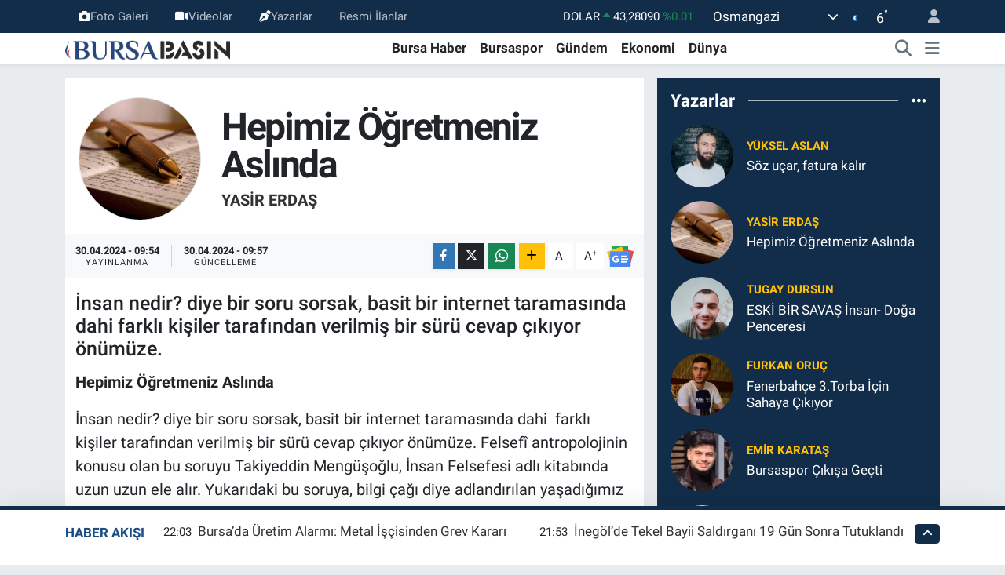

--- FILE ---
content_type: text/html;charset=UTF-8
request_url: https://www.bursabasin.com/hepimiz-ogretmeniz-aslinda
body_size: 26582
content:
<!DOCTYPE html>
<html lang="tr" data-theme="flow">
<head>
<link rel="dns-prefetch" href="//www.bursabasin.com">
<link rel="dns-prefetch" href="//bursabasincom.teimg.com">
<link rel="dns-prefetch" href="//static.tebilisim.com">
<link rel="dns-prefetch" href="//schema.org","@type":"NewsMediaOrganization","url":"www.bursabasin.com","name":"Bursa">
<link rel="dns-prefetch" href="//mc.yandex.ru">
<link rel="dns-prefetch" href="//www.googletagmanager.com">
<link rel="dns-prefetch" href="//pagead2.googlesyndication.com">
<link rel="dns-prefetch" href="//www.facebook.com">
<link rel="dns-prefetch" href="//www.twitter.com">
<link rel="dns-prefetch" href="//www.instagram.com">
<link rel="dns-prefetch" href="//www.linkedin.com">
<link rel="dns-prefetch" href="//www.youtube.com">
<link rel="dns-prefetch" href="//www.tiktok.com">
<link rel="dns-prefetch" href="//www.threads.com">
<link rel="dns-prefetch" href="//sosyal.teknofest.app">
<link rel="dns-prefetch" href="//api.whatsapp.com">
<link rel="dns-prefetch" href="//x.com">
<link rel="dns-prefetch" href="//pinterest.com">
<link rel="dns-prefetch" href="//t.me">
<link rel="dns-prefetch" href="//news.google.com">
<link rel="dns-prefetch" href="//facebook.com">
<link rel="dns-prefetch" href="//www.google.com">
<link rel="dns-prefetch" href="//media.api-sports.io">
<link rel="dns-prefetch" href="//www.pinterest.com">
<link rel="dns-prefetch" href="//tebilisim.com">
<link rel="dns-prefetch" href="//twitter.com">
<link rel="dns-prefetch" href="//cdn.onesignal.com">

    <meta charset="utf-8">
<title>Yasir ERDAŞ: Hepimiz Öğretmeniz Aslında - Bursa Haber - Son Dakika Bursa Haberleri - Bursa Basın</title>
<meta name="description" content="İnsan nedir? diye bir soru sorsak, basit bir internet taramasında dahi  farklı kişiler tarafından verilmiş bir sürü cevap çıkıyor önümüze.">
<link rel="canonical" href="https://www.bursabasin.com/hepimiz-ogretmeniz-aslinda">
<meta name="viewport" content="width=device-width,initial-scale=1">
<meta name="X-UA-Compatible" content="IE=edge">
<meta name="robots" content="max-image-preview:large">
<meta name="theme-color" content="#122d4a">
<meta name="title" content="Yasir ERDAŞ: Hepimiz Öğretmeniz Aslında">
<meta name="articleSection" content="columnist">
<meta name="datePublished" content="2024-04-30T09:54:00+03:00">
<meta name="dateModified" content="2024-04-30T09:57:01+03:00">
<meta name="articleAuthor" content="Yasir ERDAŞ">
<meta name="author" content="Yasir ERDAŞ">
<link rel="amphtml" href="https://www.bursabasin.com/hepimiz-ogretmeniz-aslinda/amp">
<meta property="og:site_name" content="Bursa Haber - Bursa Haberleri - Bursa Basın">
<meta property="og:image" content="https://bursabasincom.teimg.com/bursabasin-com/images/yazarlar/3_b.jpg">
<meta property="og:image:width" content="1280">
<meta property="og:image:height" content="720">
<meta property="og:image:alt" content="Yasir ERDAŞ: Hepimiz Öğretmeniz Aslında">
<meta property="og:article:published_time" content="2024-04-30T09:54:00+03:00">
<meta property="og:article:modified_time" content="2024-04-30T09:57:01+03:00">
<meta property="og:description" content="İnsan nedir? diye bir soru sorsak, basit bir internet taramasında dahi  farklı kişiler tarafından verilmiş bir sürü cevap çıkıyor önümüze.">
<meta property="og:url" content="https://www.bursabasin.com/hepimiz-ogretmeniz-aslinda">
<meta property="og:title" content="Yasir ERDAŞ: Hepimiz Öğretmeniz Aslında">
<meta property="og:type" content="article">
<meta name="twitter:card" content="summary">
<meta name="twitter:site" content="@bursabasin">
<meta name="twitter:title" content="Yasir ERDAŞ: Hepimiz Öğretmeniz Aslında">
<meta name="twitter:description" content="İnsan nedir? diye bir soru sorsak, basit bir internet taramasında dahi  farklı kişiler tarafından verilmiş bir sürü cevap çıkıyor önümüze.">
<meta name="twitter:image" content="https://bursabasincom.teimg.com/bursabasin-com/images/yazarlar/3_b.jpg">
<link rel="shortcut icon" type="image/x-icon" href="https://bursabasincom.teimg.com/bursabasin-com/uploads/2022/02/bursabasin-favicon.png">
<link rel="manifest" href="https://www.bursabasin.com/manifest.json?v=6.6.4" />
<link rel="preload" href="https://static.tebilisim.com/flow/assets/css/font-awesome/fa-solid-900.woff2" as="font" type="font/woff2" crossorigin />
<link rel="preload" href="https://static.tebilisim.com/flow/assets/css/font-awesome/fa-brands-400.woff2" as="font" type="font/woff2" crossorigin />
<link rel="preload" href="https://static.tebilisim.com/flow/assets/css/weather-icons/font/weathericons-regular-webfont.woff2" as="font" type="font/woff2" crossorigin />
<link rel="preload" href="https://static.tebilisim.com/flow/vendor/te/fonts/roboto/KFOlCnqEu92Fr1MmEU9fBBc4AMP6lQ.woff2" as="font" type="font/woff2" crossorigin />
<link rel="preload" href="https://static.tebilisim.com/flow/vendor/te/fonts/roboto/KFOlCnqEu92Fr1MmEU9fChc4AMP6lbBP.woff2" as="font" type="font/woff2" crossorigin />
<link rel="preload" href="https://static.tebilisim.com/flow/vendor/te/fonts/roboto/KFOlCnqEu92Fr1MmWUlfBBc4AMP6lQ.woff2" as="font" type="font/woff2" crossorigin />
<link rel="preload" href="https://static.tebilisim.com/flow/vendor/te/fonts/roboto/KFOlCnqEu92Fr1MmWUlfChc4AMP6lbBP.woff2" as="font" type="font/woff2" crossorigin />
<link rel="preload" href="https://static.tebilisim.com/flow/vendor/te/fonts/roboto/KFOmCnqEu92Fr1Mu4mxKKTU1Kg.woff2" as="font" type="font/woff2" crossorigin />
<link rel="preload" href="https://static.tebilisim.com/flow/vendor/te/fonts/roboto/KFOmCnqEu92Fr1Mu7GxKKTU1Kvnz.woff2" as="font" type="font/woff2" crossorigin />


<link rel="preload" as="style" href="https://static.tebilisim.com/flow/vendor/te/fonts/roboto.css?v=6.6.4">
<link rel="stylesheet" href="https://static.tebilisim.com/flow/vendor/te/fonts/roboto.css?v=6.6.4">

<style>:root {
        --te-link-color: #333;
        --te-link-hover-color: #000;
        --te-font: "Roboto";
        --te-secondary-font: "Roboto";
        --te-h1-font-size: 48px;
        --te-color: #122d4a;
        --te-hover-color: #194c82;
        --mm-ocd-width: 85%!important; /*  Mobil Menü Genişliği */
        --swiper-theme-color: var(--te-color)!important;
        --header-13-color: #ffc107;
    }</style><link rel="preload" as="style" href="https://static.tebilisim.com/flow/assets/vendor/bootstrap/css/bootstrap.min.css?v=6.6.4">
<link rel="stylesheet" href="https://static.tebilisim.com/flow/assets/vendor/bootstrap/css/bootstrap.min.css?v=6.6.4">
<link rel="preload" as="style" href="https://static.tebilisim.com/flow/assets/css/app6.6.4.min.css">
<link rel="stylesheet" href="https://static.tebilisim.com/flow/assets/css/app6.6.4.min.css">



<script type="application/ld+json">{"@context":"https:\/\/schema.org","@type":"WebSite","url":"https:\/\/www.bursabasin.com","potentialAction":{"@type":"SearchAction","target":"https:\/\/www.bursabasin.com\/arama?q={query}","query-input":"required name=query"}}</script>

<script type="application/ld+json">{"@context":"https://schema.org","@type":"NewsMediaOrganization","url":"https://www.bursabasin.com","name":"Bursa Basın","logo":"https://bursabasincom.teimg.com/bursabasin-com/uploads/2023/07/bursa-8.png","sameAs":["https://www.facebook.com/bursabasin","https://www.twitter.com/bursabasin","https://www.linkedin.com/in/bursabasin/","https://www.youtube.com/channel/UCaa86XzwPOcVnLCAs--dm9g","https://www.instagram.com/bursabasin"]}</script>

<script type="application/ld+json">{"@context":"https:\/\/schema.org","@graph":[{"@type":"SiteNavigationElement","name":"Ana Sayfa","url":"https:\/\/www.bursabasin.com","@id":"https:\/\/www.bursabasin.com"},{"@type":"SiteNavigationElement","name":"Bursa Haber","url":"https:\/\/www.bursabasin.com\/bursa-haber","@id":"https:\/\/www.bursabasin.com\/bursa-haber"},{"@type":"SiteNavigationElement","name":"G\u00fcndem","url":"https:\/\/www.bursabasin.com\/gundem","@id":"https:\/\/www.bursabasin.com\/gundem"},{"@type":"SiteNavigationElement","name":"Sa\u011fl\u0131k","url":"https:\/\/www.bursabasin.com\/saglik","@id":"https:\/\/www.bursabasin.com\/saglik"},{"@type":"SiteNavigationElement","name":"E\u011fitim","url":"https:\/\/www.bursabasin.com\/egitim","@id":"https:\/\/www.bursabasin.com\/egitim"},{"@type":"SiteNavigationElement","name":"Ekonomi","url":"https:\/\/www.bursabasin.com\/ekonomi","@id":"https:\/\/www.bursabasin.com\/ekonomi"},{"@type":"SiteNavigationElement","name":"Spor","url":"https:\/\/www.bursabasin.com\/spor","@id":"https:\/\/www.bursabasin.com\/spor"},{"@type":"SiteNavigationElement","name":"D\u00fcnya","url":"https:\/\/www.bursabasin.com\/dunya","@id":"https:\/\/www.bursabasin.com\/dunya"},{"@type":"SiteNavigationElement","name":"Teknoloji","url":"https:\/\/www.bursabasin.com\/teknoloji","@id":"https:\/\/www.bursabasin.com\/teknoloji"},{"@type":"SiteNavigationElement","name":"Magazin","url":"https:\/\/www.bursabasin.com\/magazin","@id":"https:\/\/www.bursabasin.com\/magazin"},{"@type":"SiteNavigationElement","name":"Siyaset","url":"https:\/\/www.bursabasin.com\/siyaset","@id":"https:\/\/www.bursabasin.com\/siyaset"},{"@type":"SiteNavigationElement","name":"N\u00f6bet\u00e7i Eczaneler","url":"https:\/\/www.bursabasin.com\/nobetci-eczaneler","@id":"https:\/\/www.bursabasin.com\/nobetci-eczaneler"},{"@type":"SiteNavigationElement","name":"Ya\u015fam","url":"https:\/\/www.bursabasin.com\/yasam","@id":"https:\/\/www.bursabasin.com\/yasam"},{"@type":"SiteNavigationElement","name":"Bursaspor","url":"https:\/\/www.bursabasin.com\/bursaspor","@id":"https:\/\/www.bursabasin.com\/bursaspor"},{"@type":"SiteNavigationElement","name":"M\u00fcft\u00fcl\u00fck","url":"https:\/\/www.bursabasin.com\/muftuluk","@id":"https:\/\/www.bursabasin.com\/muftuluk"},{"@type":"SiteNavigationElement","name":"K\u00fclt\u00fcr-sanat","url":"https:\/\/www.bursabasin.com\/kultur-sanat","@id":"https:\/\/www.bursabasin.com\/kultur-sanat"},{"@type":"SiteNavigationElement","name":"Yerel","url":"https:\/\/www.bursabasin.com\/yerel","@id":"https:\/\/www.bursabasin.com\/yerel"},{"@type":"SiteNavigationElement","name":"Resmi \u0130lanlar","url":"https:\/\/www.bursabasin.com\/resmi-ilanlar","@id":"https:\/\/www.bursabasin.com\/resmi-ilanlar"},{"@type":"SiteNavigationElement","name":"Bilim, teknoloji","url":"https:\/\/www.bursabasin.com\/bilim-teknoloji","@id":"https:\/\/www.bursabasin.com\/bilim-teknoloji"},{"@type":"SiteNavigationElement","name":"Politika","url":"https:\/\/www.bursabasin.com\/politika","@id":"https:\/\/www.bursabasin.com\/politika"},{"@type":"SiteNavigationElement","name":"Bursa hava durumu","url":"https:\/\/www.bursabasin.com\/bursa-hava-durumu","@id":"https:\/\/www.bursabasin.com\/bursa-hava-durumu"},{"@type":"SiteNavigationElement","name":"Bursa Gezilecek Yerler","url":"https:\/\/www.bursabasin.com\/bursa-gezilecek-yerler","@id":"https:\/\/www.bursabasin.com\/bursa-gezilecek-yerler"},{"@type":"SiteNavigationElement","name":"Bursa Namaz Vakti","url":"https:\/\/www.bursabasin.com\/bursa-namaz-vakti","@id":"https:\/\/www.bursabasin.com\/bursa-namaz-vakti"},{"@type":"SiteNavigationElement","name":"Asayi\u015f","url":"https:\/\/www.bursabasin.com\/asayis","@id":"https:\/\/www.bursabasin.com\/asayis"},{"@type":"SiteNavigationElement","name":"Bilim ve teknoloji","url":"https:\/\/www.bursabasin.com\/bilim-ve-teknoloji","@id":"https:\/\/www.bursabasin.com\/bilim-ve-teknoloji"},{"@type":"SiteNavigationElement","name":"Haberde insan","url":"https:\/\/www.bursabasin.com\/haberde-insan","@id":"https:\/\/www.bursabasin.com\/haberde-insan"},{"@type":"SiteNavigationElement","name":"\u0130leti\u015fim","url":"https:\/\/www.bursabasin.com\/iletisim","@id":"https:\/\/www.bursabasin.com\/iletisim"},{"@type":"SiteNavigationElement","name":"Reklam","url":"https:\/\/www.bursabasin.com\/reklam","@id":"https:\/\/www.bursabasin.com\/reklam"},{"@type":"SiteNavigationElement","name":"\u00dcyelik S\u00f6zle\u015fmesi","url":"https:\/\/www.bursabasin.com\/uyelik-sozlesmesi","@id":"https:\/\/www.bursabasin.com\/uyelik-sozlesmesi"},{"@type":"SiteNavigationElement","name":"K\u00fcnye","url":"https:\/\/www.bursabasin.com\/kunye","@id":"https:\/\/www.bursabasin.com\/kunye"},{"@type":"SiteNavigationElement","name":"\u00c7erez Politikas\u0131","url":"https:\/\/www.bursabasin.com\/cerez-politikasi","@id":"https:\/\/www.bursabasin.com\/cerez-politikasi"},{"@type":"SiteNavigationElement","name":"Gizlilik S\u00f6zle\u015fmesi","url":"https:\/\/www.bursabasin.com\/gizlilik-sozlesmesi","@id":"https:\/\/www.bursabasin.com\/gizlilik-sozlesmesi"},{"@type":"SiteNavigationElement","name":"Yazarlar","url":"https:\/\/www.bursabasin.com\/yazarlar","@id":"https:\/\/www.bursabasin.com\/yazarlar"},{"@type":"SiteNavigationElement","name":"Foto Galeri","url":"https:\/\/www.bursabasin.com\/foto-galeri","@id":"https:\/\/www.bursabasin.com\/foto-galeri"},{"@type":"SiteNavigationElement","name":"Video Galeri","url":"https:\/\/www.bursabasin.com\/video","@id":"https:\/\/www.bursabasin.com\/video"},{"@type":"SiteNavigationElement","name":"Biyografiler","url":"https:\/\/www.bursabasin.com\/biyografi","@id":"https:\/\/www.bursabasin.com\/biyografi"},{"@type":"SiteNavigationElement","name":"Seri \u0130lanlar","url":"https:\/\/www.bursabasin.com\/ilan","@id":"https:\/\/www.bursabasin.com\/ilan"},{"@type":"SiteNavigationElement","name":"Vefatlar","url":"https:\/\/www.bursabasin.com\/vefat","@id":"https:\/\/www.bursabasin.com\/vefat"},{"@type":"SiteNavigationElement","name":"R\u00f6portajlar","url":"https:\/\/www.bursabasin.com\/roportaj","@id":"https:\/\/www.bursabasin.com\/roportaj"},{"@type":"SiteNavigationElement","name":"Osmangazi Bug\u00fcn, Yar\u0131n ve 1 Haftal\u0131k Hava Durumu Tahmini","url":"https:\/\/www.bursabasin.com\/osmangazi-hava-durumu","@id":"https:\/\/www.bursabasin.com\/osmangazi-hava-durumu"},{"@type":"SiteNavigationElement","name":"Osmangazi Namaz Vakitleri","url":"https:\/\/www.bursabasin.com\/osmangazi-namaz-vakitleri","@id":"https:\/\/www.bursabasin.com\/osmangazi-namaz-vakitleri"},{"@type":"SiteNavigationElement","name":"Puan Durumu ve Fikst\u00fcr","url":"https:\/\/www.bursabasin.com\/futbol\/st-super-lig-puan-durumu-ve-fikstur","@id":"https:\/\/www.bursabasin.com\/futbol\/st-super-lig-puan-durumu-ve-fikstur"}]}</script>

<script type="application/ld+json">{"@context":"https:\/\/schema.org","@type":"BreadcrumbList","itemListElement":[{"@type":"ListItem","position":1,"item":{"@type":"Thing","@id":"https:\/\/www.bursabasin.com","name":"Yazarlar"}},{"@type":"ListItem","position":2,"item":{"@type":"Thing","@id":"https:\/\/www.bursabasin.com\/yasir-erdas","name":"Yasir ERDA\u015e"}},{"@type":"ListItem","position":3,"item":{"@type":"Thing","@id":"https:\/\/www.bursabasin.com\/hepimiz-ogretmeniz-aslinda","name":"Hepimiz \u00d6\u011fretmeniz Asl\u0131nda"}}]}</script>
<script type="application/ld+json">{"@context":"https:\/\/schema.org","@type":"NewsArticle","headline":"Hepimiz \u00d6\u011fretmeniz Asl\u0131nda","dateCreated":"2024-04-30T09:54:00+03:00","datePublished":"2024-04-30T09:54:00+03:00","dateModified":"2024-04-30T09:57:01+03:00","wordCount":731,"genre":"news","mainEntityOfPage":{"@type":"WebPage","@id":"https:\/\/www.bursabasin.com\/hepimiz-ogretmeniz-aslinda"},"articleBody":"Hepimiz \u00d6\u011fretmeniz Asl\u0131nda\r\n\r\n\u0130nsan nedir? diye bir soru sorsak, basit bir internet taramas\u0131nda dahi&nbsp; farkl\u0131 ki\u015filer taraf\u0131ndan verilmi\u015f bir s\u00fcr\u00fc cevap \u00e7\u0131k\u0131yor \u00f6n\u00fcm\u00fcze. Felsef\u00ee antropolojinin konusu olan bu soruyu Takiyeddin Meng\u00fc\u015fo\u011flu, \u0130nsan Felsefesi adl\u0131 kitab\u0131nda uzun uzun ele al\u0131r. Yukar\u0131daki bu soruya, bilgi \u00e7a\u011f\u0131 diye adland\u0131r\u0131lan ya\u015fad\u0131\u011f\u0131m\u0131z bu zaman diliminde,&nbsp; \"insan \u00f6\u011frenen bir varl\u0131kt\u0131r\" diye de cevap verebiliriz. Hele bu enformatik bombard\u0131man alt\u0131nda her an \u00f6\u011freniyoruz veya \u00f6\u011frenmek zorunda kal\u0131yoruz. \u0130yi-k\u00f6t\u00fc, do\u011fru-yanl\u0131\u015f, faydal\u0131-faydas\u0131z, benzer-benzemez her an \u00f6\u011frenme yolunda ilerliyoruz. \u0130nsanl\u0131k \u00e7a\u011f\u0131n\u0131n hi\u00e7 bir an\u0131nda bu kadar h\u0131zl\u0131 bilgi ak\u0131\u015f\u0131n\u0131n oldu\u011fu bir zaman dilimi olmam\u0131\u015ft\u0131r. Bilerek&nbsp; ya da bilmeyerek Hem \u00f6\u011freniyor hem de \u00f6\u011fretiyoruz asl\u0131nda.\r\n\r\nDo\u011fdu\u011fumuz zaman; bir ailenin, bir toplumun, bir k\u00fclt\u00fcr\u00fcn, bir dinin, bir dilin, bir sosyolojinin i\u00e7inde do\u011fuyoruz. Aileden ba\u015flayan \u00f6\u011frenme s\u00fcreci, sosyalle\u015fme ile birlikte a\u015fama a\u015fama geli\u015fir ve i\u00e7inde bulundu\u011fumuz t\u00fcm k\u00fclt\u00fcrel atmosfer,&nbsp; davran\u0131\u015f ve d\u00fc\u015f\u00fcnme bi\u00e7imimize \u015fekil verir.\r\n\r\nGerek ya\u015fad\u0131\u011f\u0131m\u0131z g\u00fcnl\u00fck hayatta, gerekse de dijital d\u00fcnyada her an ili\u015fki ve ileti\u015fim halindeyiz. Bu ili\u015fki ve ileti\u015fim sonu\u00e7 olarak kar\u015f\u0131l\u0131kl\u0131 etki etmeyi ve etkilenmeyi do\u011furuyor. Tam olarak i\u015fte bu ili\u015fki-ileti\u015fim-etkile\u015fim s\u00fcrecinde \u00f6\u011freniyor ve \u00f6\u011fretiyoruz.\r\n\u00c7ocuklar\u0131m\u0131z\u0131 severken onlara da sevme bi\u00e7imini, e\u015fimizle bir sorunu \u00e7\u00f6zerken ev hanesindekilere de sorunu nas\u0131l \u00e7\u00f6zd\u00fc\u011f\u00fcm\u00fcz\u00fc, kom\u015fuluk yaparken nas\u0131l kom\u015fu olunuru, evlilik program\u0131 izlerken nas\u0131l gelin-kaynana olunuru, araba park ederken nas\u0131l park ediliri, al\u0131\u015fveri\u015f yaparken nas\u0131l al\u0131\u015fveri\u015f yap\u0131ld\u0131\u011f\u0131n\u0131, arkada\u015fl\u0131k yaparken nas\u0131l dost olunuru, bo\u015f zaman ge\u00e7irirken nas\u0131l de\u011ferlendirilmesi gerekti\u011fini, ticaret yaparken nas\u0131l ticaret yap\u0131ld\u0131\u011f\u0131n\u0131, kitap okurken \u00e7evremizdekilere her \u015fartta kitap okunabilece\u011fini, yan\u0131m\u0131zda \u00e7al\u0131\u015ft\u0131rd\u0131\u011f\u0131m\u0131z ki\u015fiye&nbsp; i\u015f\u00e7iye nas\u0131l davran\u0131laca\u011f\u0131n\u0131,&nbsp; ziyarete ya da misafirli\u011fe gidildi\u011fi zaman nas\u0131l davran\u0131laca\u011f\u0131n\u0131 vs. gibi g\u00fcnl\u00fck hayatta&nbsp; \u00e7ok daha&nbsp; sayabilece\u011fimiz \u015feyleri \u00f6\u011freniyor ve \u00f6\u011fretiyoruz. Dijital d\u00fcnyada yap\u0131lan bir payla\u015f\u0131m \u00e7ok daha h\u0131zl\u0131 yay\u0131ld\u0131\u011f\u0131 i\u00e7in bu \u00f6\u011frenme ve \u00f6\u011fretme s\u00fcreci \u00e7ok daha h\u0131zl\u0131 oluyor. \u0130yi ya da k\u00f6t\u00fc farketmez ahl\u00e2k veya herhangi bir davran\u0131\u015f, bula\u015f\u0131c\u0131d\u0131r. Gerek dijital mecrada gerekse de toplum i\u00e7inde yap\u0131lan her t\u00fcrl\u00fc davran\u0131\u015f, her ne kadar bireyselmi\u015f gibi g\u00f6z\u00fckse de&nbsp; o hareket insanlar\u0131n oldu\u011fu yerde yap\u0131ld\u0131\u011f\u0131 i\u00e7in art\u0131k bireysel olmaktan \u00e7\u0131kar sosyal bir boyut kazan\u0131r. Sosyalle\u015fen her \u015fey, sosyal etki gere\u011fi herkesi etkiler ve bir \u015feyleri, birilerine mutlaka \u00f6\u011fretir. Velhas\u0131l\u0131 kelam, beraber ya\u015fan\u0131lan bu d\u00fcnyada usta-\u00e7\u0131rak ili\u015fkisi i\u00e7erisinde hepimiz sosyal \u00f6\u011frenme ve \u00f6\u011fretme eylemi i\u00e7erisindeyiz.\r\n\r\nBir K\u0131z\u0131lderili torunuyla oturmu\u015f sohbet ediyorlarm\u0131\u015f. Torunu,&nbsp; az ilerde duran biri siyah di\u011feri beyaz olan iki kurt birbiriyle m\u00fccadele etse hangisi yener diye dedesine sormu\u015f. Bilge k\u0131z\u0131lderili, \"hangisini iyi&nbsp; beslersen evlat\" diye cevap vermi\u015f.\r\n\r\nBizler ya\u015fad\u0131\u011f\u0131m\u0131z bu \u00f6m\u00fcr i\u00e7erisinde neyi besliyoruz? Bilerek ya da bilmeyerek kime, neyi \u00f6\u011fretiyoruz? Bu \u00f6\u011frendi\u011fimiz ve \u00f6\u011frettiklerimiz \u00fczerinden iyinin mi k\u00f6t\u00fcn\u00fcn m\u00fc, hayr\u0131n m\u0131 \u015ferrin mi, marufun mu m\u00fcnkerin mi \u00f6nc\u00fcs\u00fc oluyoruz? gibi sorular, muhasebe ama\u00e7l\u0131 sormam\u0131z gereken sorular kanaatimce. Biber ekilen bir topraktan domates beklenmez. Neyi ekersek onu bi\u00e7eriz, neyi \u00f6\u011fretirsek onu g\u00f6r\u00fcr\u00fcz toplumda. Testide ne varsa d\u0131\u015far\u0131ya o s\u0131zar. \u0130ne\u011fe hangi otu \u00e7ok yedirdiysek onun kokusu s\u00fcte&nbsp; sirayet eder. Eme\u011fini \u00e7ekmedi\u011fimiz, zahmetine katlanmad\u0131\u011f\u0131m\u0131z bir g\u00fczelli\u011fi beklemek en hafif tabiriyle ham hayaldir.\r\n\r\n&nbsp;\r\nSon s\u00f6z: Kim g\u00fczel bir i\u015fe arac\u0131l\u0131k ederse onun da o i\u015ften bir nasibi vard\u0131r. Kim de k\u00f6t\u00fc bir i\u015fe arac\u0131l\u0131k ederse onun da o i\u015ften bir pay\u0131 vard\u0131r. Allah her \u015feyin kar\u015f\u0131l\u0131\u011f\u0131n\u0131 vericidir.(Nisa suresi 85. Ayet)","description":"\u0130nsan nedir? diye bir soru sorsak, basit bir internet taramas\u0131nda dahi  farkl\u0131 ki\u015filer taraf\u0131ndan verilmi\u015f bir s\u00fcr\u00fc cevap \u00e7\u0131k\u0131yor \u00f6n\u00fcm\u00fcze.","inLanguage":"tr-TR","keywords":[],"image":{"@type":"ImageObject","url":"https:\/\/bursabasincom.teimg.com\/bursabasin-com\/images\/haberler\/no_headline.JPG","width":"1280","height":"720","caption":"Hepimiz \u00d6\u011fretmeniz Asl\u0131nda"},"publishingPrinciples":"https:\/\/www.bursabasin.com\/gizlilik-sozlesmesi","isFamilyFriendly":"http:\/\/schema.org\/True","isAccessibleForFree":"http:\/\/schema.org\/True","publisher":{"@type":"Organization","name":"Bursa Bas\u0131n","image":"https:\/\/bursabasincom.teimg.com\/bursabasin-com\/uploads\/2023\/07\/bursa-8.png","logo":{"@type":"ImageObject","url":"https:\/\/bursabasincom.teimg.com\/bursabasin-com\/uploads\/2023\/07\/bursa-8.png","width":"640","height":"375"}},"author":{"@type":"Person","name":"Bursa Bas\u0131n","honorificPrefix":"","jobTitle":"","url":"\/yasir-erdas"}}</script>





<!-- Yandex.Metrika counter -->
<script type="329a2164b9c3ff5cdda89514-text/javascript">
   (function(m,e,t,r,i,k,a){m[i]=m[i]||function(){(m[i].a=m[i].a||[]).push(arguments)};
   m[i].l=1*new Date();
   for (var j = 0; j < document.scripts.length; j++) {if (document.scripts[j].src === r) { return; }}
   k=e.createElement(t),a=e.getElementsByTagName(t)[0],k.async=1,k.src=r,a.parentNode.insertBefore(k,a)})
   (window, document, "script", "https://mc.yandex.ru/metrika/tag.js", "ym");

   ym(93948613, "init", {
        clickmap:true,
        trackLinks:true,
        accurateTrackBounce:true,
        webvisor:true
   });
</script>
<noscript><div><img src="https://mc.yandex.ru/watch/93948613" style="position:absolute; left:-9999px;" alt="" /></div></noscript>
<!-- /Yandex.Metrika counter -->

<meta name="msvalidate.01" content="7BED0F42A3B16E437ED9A56B7D0E3E9B" />

<meta name="yandex-verification" content="d9b13b68b823f1f2" />

<!-- Google Tag Manager -->
<script type="329a2164b9c3ff5cdda89514-text/javascript">(function(w,d,s,l,i){w[l]=w[l]||[];w[l].push({'gtm.start':
new Date().getTime(),event:'gtm.js'});var f=d.getElementsByTagName(s)[0],
j=d.createElement(s),dl=l!='dataLayer'?'&l='+l:'';j.async=true;j.src=
'https://www.googletagmanager.com/gtm.js?id='+i+dl;f.parentNode.insertBefore(j,f);
})(window,document,'script','dataLayer','GTM-WBQW45XF');</script>
<!-- End Google Tag Manager -->
<script async src="https://pagead2.googlesyndication.com/pagead/js/adsbygoogle.js?client=ca-pub-6063327613173251" crossorigin="anonymous" type="329a2164b9c3ff5cdda89514-text/javascript"></script>



<script async data-cfasync="false"
	src="https://www.googletagmanager.com/gtag/js?id=G-KPCSRHRN6C"></script>
<script data-cfasync="false">
	window.dataLayer = window.dataLayer || [];
	  function gtag(){dataLayer.push(arguments);}
	  gtag('js', new Date());
	  gtag('config', 'G-KPCSRHRN6C');
</script>




</head>




<body class="d-flex flex-column min-vh-100">

    <div data-pagespeed="true"><!-- Google Tag Manager (noscript) -->
<noscript><iframe src="https://www.googletagmanager.com/ns.html?id=GTM-WBQW45XF"
height="0" width="0" style="display:none;visibility:hidden"></iframe></noscript>
<!-- End Google Tag Manager (noscript) --></div>
    

    <header class="header-4">
    <div class="top-header d-none d-lg-block">
        <div class="container">
            <div class="d-flex justify-content-between align-items-center">

                <ul  class="top-menu nav small sticky-top">
        <li class="nav-item   ">
        <a href="/foto-galeri" class="nav-link pe-3" target="_self" title="Foto Galeri"><i class="fa fa-camera text-light mr-1"></i>Foto Galeri</a>
        
    </li>
        <li class="nav-item   ">
        <a href="/video" class="nav-link pe-3" target="_self" title="Videolar"><i class="fa fa-video text-light mr-1"></i>Videolar</a>
        
    </li>
        <li class="nav-item   ">
        <a href="/yazarlar" class="nav-link pe-3" target="_self" title="Yazarlar"><i class="fa fa-pen-nib text-light mr-1"></i>Yazarlar</a>
        
    </li>
        <li class="nav-item   ">
        <a href="https://www.bursabasin.com/resmi-ilanlar" class="nav-link pe-3" target="_self" title="Resmi İlanlar">Resmi İlanlar</a>
        
    </li>
    </ul>


                                    <div class="position-relative overflow-hidden ms-auto text-end" style="height: 36px;">
                        <!-- PİYASALAR -->
        <div class="newsticker mini small">
        <ul class="newsticker__list list-unstyled" data-header="4">
            <li class="newsticker__item col dolar">DOLAR
                <span class="text-success"><i class="fa fa-caret-up"></i></span>
                <span class="value">43,28090</span>
                <span class="text-success">%0.01</span>
            </li>
            <li class="newsticker__item col euro">EURO
                <span class="text-success"><i class="fa fa-caret-up"></i></span>
                <span class="value">50,85170</span>
                <span class="text-success">%0.07</span>
            </li>
            <li class="newsticker__item col euro">STERLİN
                <span class="text-success"><i class="fa fa-caret-up"></i></span>
                <span class="value">58,32060</span>
                <span class="text-success">%0.03</span>
            </li>
            <li class="newsticker__item col altin">G.ALTIN
                <span class="text-success"><i class="fa fa-caret-up"></i></span>
                <span class="value">6628,33000</span>
                <span class="text-success">%0.31</span>
            </li>
            <li class="newsticker__item col bist">BİST100
                <span class="text-success"><i class="fa fa-caret-up"></i></span>
                <span class="value">12.806,00</span>
                <span class="text-success">%45</span>
            </li>
            <li class="newsticker__item col btc">BITCOIN
                <span class="text-danger"><i class="fa fa-caret-down"></i></span>
                <span class="value">89.378,40</span>
                <span class="text-danger">%-3.87</span>
            </li>
        </ul>
    </div>
    

                    </div>
                    <div class="d-flex justify-content-end align-items-center text-light ms-4 weather-widget mini">
                        <!-- HAVA DURUMU -->

<input type="hidden" name="widget_setting_weathercity" value="40.15644000,29.08753000" />

            <div class="weather d-none d-xl-block me-2" data-header="4">
            <div class="custom-selectbox text-white" onclick="if (!window.__cfRLUnblockHandlers) return false; toggleDropdown(this)" style="width: 100%" data-cf-modified-329a2164b9c3ff5cdda89514-="">
    <div class="d-flex justify-content-between align-items-center">
        <span style="">Osmangazi</span>
        <i class="fas fa-chevron-down" style="font-size: 14px"></i>
    </div>
    <ul class="bg-white text-dark overflow-widget" style="min-height: 100px; max-height: 300px">
                        <li>
            <a href="https://www.bursabasin.com/bursa-buyukorhan-hava-durumu" title="Büyükorhan Hava Durumu" class="text-dark">
                Büyükorhan
            </a>
        </li>
                        <li>
            <a href="https://www.bursabasin.com/bursa-gemlik-hava-durumu" title="Gemlik Hava Durumu" class="text-dark">
                Gemlik
            </a>
        </li>
                        <li>
            <a href="https://www.bursabasin.com/bursa-gursu-hava-durumu" title="Gürsu Hava Durumu" class="text-dark">
                Gürsu
            </a>
        </li>
                        <li>
            <a href="https://www.bursabasin.com/bursa-harmancik-hava-durumu" title="Harmancık Hava Durumu" class="text-dark">
                Harmancık
            </a>
        </li>
                        <li>
            <a href="https://www.bursabasin.com/bursa-inegol-hava-durumu" title="İnegöl Hava Durumu" class="text-dark">
                İnegöl
            </a>
        </li>
                        <li>
            <a href="https://www.bursabasin.com/bursa-iznik-hava-durumu" title="İznik Hava Durumu" class="text-dark">
                İznik
            </a>
        </li>
                        <li>
            <a href="https://www.bursabasin.com/bursa-karacabey-hava-durumu" title="Karacabey Hava Durumu" class="text-dark">
                Karacabey
            </a>
        </li>
                        <li>
            <a href="https://www.bursabasin.com/bursa-keles-hava-durumu" title="Keles Hava Durumu" class="text-dark">
                Keles
            </a>
        </li>
                        <li>
            <a href="https://www.bursabasin.com/bursa-kestel-hava-durumu" title="Kestel Hava Durumu" class="text-dark">
                Kestel
            </a>
        </li>
                        <li>
            <a href="https://www.bursabasin.com/bursa-mudanya-hava-durumu" title="Mudanya Hava Durumu" class="text-dark">
                Mudanya
            </a>
        </li>
                        <li>
            <a href="https://www.bursabasin.com/bursa-mustafakemalpasa-hava-durumu" title="Mustafakemalpaşa Hava Durumu" class="text-dark">
                Mustafakemalpaşa
            </a>
        </li>
                        <li>
            <a href="https://www.bursabasin.com/bursa-nilufer-hava-durumu" title="Nilüfer Hava Durumu" class="text-dark">
                Nilüfer
            </a>
        </li>
                        <li>
            <a href="https://www.bursabasin.com/bursa-orhaneli-hava-durumu" title="Orhaneli Hava Durumu" class="text-dark">
                Orhaneli
            </a>
        </li>
                        <li>
            <a href="https://www.bursabasin.com/bursa-orhangazi-hava-durumu" title="Orhangazi Hava Durumu" class="text-dark">
                Orhangazi
            </a>
        </li>
                        <li>
            <a href="https://www.bursabasin.com/bursa-osmangazi-hava-durumu" title="Osmangazi Hava Durumu" class="text-dark">
                Osmangazi
            </a>
        </li>
                        <li>
            <a href="https://www.bursabasin.com/bursa-yenisehir-hava-durumu" title="Yenişehir Hava Durumu" class="text-dark">
                Yenişehir
            </a>
        </li>
                        <li>
            <a href="https://www.bursabasin.com/bursa-yildirim-hava-durumu" title="Yıldırım Hava Durumu" class="text-dark">
                Yıldırım
            </a>
        </li>
            </ul>
</div>

        </div>
        <div class="d-none d-xl-block" data-header="4">
            <span class="lead me-2">
                <img src="//cdn.weatherapi.com/weather/64x64/night/113.png" class="condition" width="26" height="26" alt="6" />
            </span>
            <span class="degree text-white">6</span><sup class="text-white">°</sup>
        </div>
    
<div data-location='{"city":"TUXX0014"}' class="d-none"></div>


                    </div>
                                <ul class="nav ms-4">
                    <li class="nav-item ms-2"><a class="nav-link pe-0" href="/member/login" title="Üyelik Girişi" target="_blank"><i class="fa fa-user"></i></a></li>
                </ul>
            </div>
        </div>
    </div>
    <nav class="main-menu navbar navbar-expand-lg bg-white shadow-sm py-1">
        <div class="container">
            <div class="d-lg-none">
                <a href="#menu" title="Ana Menü"><i class="fa fa-bars fa-lg"></i></a>
            </div>
            <div>
                                <a class="navbar-brand me-0" href="/" title="Bursa Haber - Bursa Haberleri - Bursa Basın">
                    <img src="https://bursabasincom.teimg.com/bursabasin-com/uploads/2023/07/bursa-8.png" alt="Bursa Haber - Bursa Haberleri - Bursa Basın" width="210" height="40" class="light-mode img-fluid flow-logo">
<img src="https://bursabasincom.teimg.com/bursabasin-com/uploads/2022/03/bursada-basin-light.svg" alt="Bursa Haber - Bursa Haberleri - Bursa Basın" width="210" height="40" class="dark-mode img-fluid flow-logo d-none">

                </a>
                            </div>
            <div class="d-none d-lg-block">
                <ul  class="nav fw-semibold">
        <li class="nav-item   ">
        <a href="/bursa-haber" class="nav-link nav-link text-dark" target="_self" title="Bursa Haber">Bursa Haber</a>
        
    </li>
        <li class="nav-item   ">
        <a href="/bursaspor" class="nav-link nav-link text-dark" target="_self" title="Bursaspor">Bursaspor</a>
        
    </li>
        <li class="nav-item   ">
        <a href="/gundem" class="nav-link nav-link text-dark" target="_self" title="Gündem">Gündem</a>
        
    </li>
        <li class="nav-item   ">
        <a href="/ekonomi" class="nav-link nav-link text-dark" target="_self" title="Ekonomi">Ekonomi</a>
        
    </li>
        <li class="nav-item   ">
        <a href="/dunya" class="nav-link nav-link text-dark" target="_self" title="Dünya">Dünya</a>
        
    </li>
    </ul>

            </div>
            <ul class="navigation-menu nav d-flex align-items-center">
                <li class="nav-item">
                    <a href="/arama" class="nav-link" title="Ara">
                        <i class="fa fa-search fa-lg text-secondary"></i>
                    </a>
                </li>
                
                <li class="nav-item dropdown d-none d-lg-block position-static">
                    <a class="nav-link p-0 ms-2 text-secondary" data-bs-toggle="dropdown" href="#" aria-haspopup="true" aria-expanded="false" title="Ana Menü"><i class="fa fa-bars fa-lg"></i></a>
                    <div class="mega-menu dropdown-menu dropdown-menu-end text-capitalize shadow-lg border-0 rounded-0">

    <div class="row g-3 small p-3">

                <div class="col">
            <div class="extra-sections bg-light p-3 border">
                <a href="https://www.bursabasin.com/bursa-nobetci-eczaneler" title="Bursa Nöbetçi Eczaneler" class="d-block border-bottom pb-2 mb-2" target="_self"><i class="fa-solid fa-capsules me-2"></i>Bursa Nöbetçi Eczaneler</a>
<a href="https://www.bursabasin.com/bursa-hava-durumu" title="Bursa Hava Durumu" class="d-block border-bottom pb-2 mb-2" target="_self"><i class="fa-solid fa-cloud-sun me-2"></i>Bursa Hava Durumu</a>
<a href="https://www.bursabasin.com/bursa-namaz-vakitleri" title="Bursa Namaz Vakitleri" class="d-block border-bottom pb-2 mb-2" target="_self"><i class="fa-solid fa-mosque me-2"></i>Bursa Namaz Vakitleri</a>
<a href="https://www.bursabasin.com/bursa-trafik-durumu" title="Bursa Trafik Yoğunluk Haritası" class="d-block border-bottom pb-2 mb-2" target="_self"><i class="fa-solid fa-car me-2"></i>Bursa Trafik Yoğunluk Haritası</a>
<a href="https://www.bursabasin.com/futbol/super-lig-puan-durumu-ve-fikstur" title="Süper Lig Puan Durumu ve Fikstür" class="d-block border-bottom pb-2 mb-2" target="_self"><i class="fa-solid fa-chart-bar me-2"></i>Süper Lig Puan Durumu ve Fikstür</a>
<a href="https://www.bursabasin.com/tum-mansetler" title="Tüm Manşetler" class="d-block border-bottom pb-2 mb-2" target="_self"><i class="fa-solid fa-newspaper me-2"></i>Tüm Manşetler</a>
<a href="https://www.bursabasin.com/sondakika-haberleri" title="Son Dakika Haberleri" class="d-block border-bottom pb-2 mb-2" target="_self"><i class="fa-solid fa-bell me-2"></i>Son Dakika Haberleri</a>

            </div>
        </div>
        
        <div class="col">
        <a href="/dunya" class="d-block border-bottom  pb-2 mb-2" target="_self" title="Dünya">Dünya</a>
            <a href="/magazin" class="d-block border-bottom  pb-2 mb-2" target="_self" title="Magazin">Magazin</a>
            <a href="/siyaset" class="d-block border-bottom  pb-2 mb-2" target="_self" title="Siyaset">Siyaset</a>
            <a href="/yasam" class="d-block border-bottom  pb-2 mb-2" target="_self" title="Yaşam">Yaşam</a>
            <a href="/spor" class="d-block border-bottom  pb-2 mb-2" target="_self" title="Spor">Spor</a>
            <a href="/teknoloji" class="d-block border-bottom  pb-2 mb-2" target="_self" title="Teknoloji">Teknoloji</a>
            <a href="/muftuluk" class="d-block  pb-2 mb-2" target="_self" title="Müftülük">Müftülük</a>
        </div><div class="col">
            <a href="/nobetci-eczaneler" class="d-block border-bottom  pb-2 mb-2" target="_self" title="Eczaneler">Eczaneler</a>
        </div>


    </div>

    <div class="p-3 bg-light">
                <a class="me-3"
            href="https://www.facebook.com/bursabasin" target="_blank" rel="nofollow noreferrer noopener"><i class="fab fa-facebook me-2 text-navy"></i> Facebook</a>
                        <a class="me-3"
            href="https://www.twitter.com/bursabasin" target="_blank" rel="nofollow noreferrer noopener"><i class="fab fa-x-twitter "></i> Twitter</a>
                        <a class="me-3"
            href="https://www.instagram.com/bursabasin" target="_blank" rel="nofollow noreferrer noopener"><i class="fab fa-instagram me-2 text-magenta"></i> Instagram</a>
                        <a class="me-3"
            href="https://www.linkedin.com/in/bursabasin/" target="_blank" rel="nofollow noreferrer noopener"><i class="fab fa-linkedin me-2 text-navy"></i> Linkedin</a>
                        <a class="me-3"
            href="https://www.youtube.com/channel/UCaa86XzwPOcVnLCAs--dm9g" target="_blank" rel="nofollow noreferrer noopener"><i class="fab fa-youtube me-2 text-danger"></i> Youtube</a>
                        <a class="me-3"
            href="https://www.tiktok.com/bursabasin" target="_blank" rel="nofollow noreferrer noopener"><i class="fa-brands fa-tiktok me-1 text-dark"></i> Tiktok</a>
                        <a class="me-3"
            href="https://www.threads.com/bursabasin" target="_blank" rel="nofollow noreferrer noopener"><i class="fa-brands fa-threads me-1 text-dark"></i> Threads</a>
                        <a class="me-3"
            href="https://www.threads.com/bursabasin" target="_blank" rel="nofollow noreferrer noopener"><i class="fa-brands fa-threads me-1 text-dark"></i> Threads</a>
                        <a class="me-3" href="https://sosyal.teknofest.app/https://sosyal.teknofest.app/@bursabasin" target="_blank" rel="nofollow noreferrer noopener">
            <img src="https://www.bursabasin.com/themes/flow/assets/img/next-social-media-logo.png" class="me-1" style="height: 1em;" alt="Next" loading="lazy"> Next
        </a>
                <a class="" href="https://api.whatsapp.com/send?phone=+90 (544) 106 16 16" title="Whatsapp" rel="nofollow noreferrer noopener"><i
            class="fab fa-whatsapp me-2 text-navy"></i> WhatsApp İhbar Hattı</a>    </div>

    <div class="mega-menu-footer p-2 bg-te-color">
        <a class="dropdown-item text-white" href="/kunye" title="Künye / İletişim"><i class="fa fa-id-card me-2"></i> Künye / İletişim</a>
        <a class="dropdown-item text-white" href="/iletisim" title="Bize Ulaşın"><i class="fa fa-envelope me-2"></i> Bize Ulaşın</a>
        <a class="dropdown-item text-white" href="/rss-baglantilari" title="RSS Bağlantıları"><i class="fa fa-rss me-2"></i> RSS Bağlantıları</a>
        <a class="dropdown-item text-white" href="/member/login" title="Üyelik Girişi"><i class="fa fa-user me-2"></i> Üyelik Girişi</a>
    </div>


</div>

                </li>
            </ul>
        </div>
    </nav>
    <ul  class="mobile-categories d-lg-none list-inline bg-white">
        <li class="list-inline-item">
        <a href="/bursa-haber" class="text-dark" target="_self" title="Bursa Haber">
                Bursa Haber
        </a>
    </li>
        <li class="list-inline-item">
        <a href="/bursaspor" class="text-dark" target="_self" title="Bursaspor">
                Bursaspor
        </a>
    </li>
        <li class="list-inline-item">
        <a href="/gundem" class="text-dark" target="_self" title="Gündem">
                Gündem
        </a>
    </li>
        <li class="list-inline-item">
        <a href="/ekonomi" class="text-dark" target="_self" title="Ekonomi">
                Ekonomi
        </a>
    </li>
        <li class="list-inline-item">
        <a href="/dunya" class="text-dark" target="_self" title="Dünya">
                Dünya
        </a>
    </li>
    </ul>


</header>






<main class="single overflow-hidden" style="min-height: 300px">

            
    
    <div id="infinite">

    

    <div class="infinite-item d-block" data-post-id="59" data-path="aHR0cHM6Ly93d3cuYnVyc2FiYXNpbi5jb20vaGVwaW1pei1vZ3JldG1lbml6LWFzbGluZGE=">

        <div class="container g-0 g-sm-4">

            <div class="article-section overflow-hidden mt-lg-3">
                <div class="row g-3">
                    <div class="col-lg-8">

                        

                        <div class="article-header p-3 pt-4 bg-white">

    <div class="row">
                <div class="col-3">
            <a href="/yasir-erdas" title="Yasir ERDAŞ">
                <img src="https://bursabasincom.teimg.com/crop/200x200/bursabasin-com/images/yazarlar/3_b.jpg" loading="lazy" class="img-fluid border rounded-circle" alt="Yasir ERDAŞ">
            </a>
        </div>
                <div class="col-9 align-self-center">
            
            <h1 class="h2 fw-bold text-lg-start headline my-2">Hepimiz Öğretmeniz Aslında </h1>
            
            <h2 class="h4 text-uppercase">
                <a href="/yasir-erdas" title="Yasir ERDAŞ">Yasir ERDAŞ</a>
            </h2>
            <div class="social-buttons d-flex justify-content-start">
                
            </div>
        </div>
    </div>
</div>


<div class="bg-light py-1">
    <div class="container-fluid d-flex justify-content-between align-items-center">

        <div class="meta-author">
    <div class="box">
    <time class="fw-bold">30.04.2024 - 09:54</time>
    <span class="info">Yayınlanma</span>
</div>
<div class="box">
    <time class="fw-bold">30.04.2024 - 09:57</time>
    <span class="info">Güncelleme</span>
</div>

    
    
</div>



        <div class="share-area justify-content-end align-items-center d-none d-lg-flex">

    <div class="mobile-share-button-container mb-2 d-block d-md-none">
    <button class="btn btn-primary btn-sm rounded-0 shadow-sm w-100" onclick="if (!window.__cfRLUnblockHandlers) return false; handleMobileShare(event, 'Hepimiz Öğretmeniz Aslında', 'https://www.bursabasin.com/hepimiz-ogretmeniz-aslinda')" title="Paylaş" data-cf-modified-329a2164b9c3ff5cdda89514-="">
        <i class="fas fa-share-alt me-2"></i>Paylaş
    </button>
</div>

<div class="social-buttons-new d-none d-md-flex justify-content-between">
    <a href="https://www.facebook.com/sharer/sharer.php?u=https%3A%2F%2Fwww.bursabasin.com%2Fhepimiz-ogretmeniz-aslinda" onclick="if (!window.__cfRLUnblockHandlers) return false; initiateDesktopShare(event, 'facebook')" class="btn btn-primary btn-sm rounded-0 shadow-sm me-1" title="Facebook'ta Paylaş" data-platform="facebook" data-share-url="https://www.bursabasin.com/hepimiz-ogretmeniz-aslinda" data-share-title="Hepimiz Öğretmeniz Aslında" rel="noreferrer nofollow noopener external" data-cf-modified-329a2164b9c3ff5cdda89514-="">
        <i class="fab fa-facebook-f"></i>
    </a>

    <a href="https://x.com/intent/tweet?url=https%3A%2F%2Fwww.bursabasin.com%2Fhepimiz-ogretmeniz-aslinda&text=Hepimiz+%C3%96%C4%9Fretmeniz+Asl%C4%B1nda" onclick="if (!window.__cfRLUnblockHandlers) return false; initiateDesktopShare(event, 'twitter')" class="btn btn-dark btn-sm rounded-0 shadow-sm me-1" title="X'de Paylaş" data-platform="twitter" data-share-url="https://www.bursabasin.com/hepimiz-ogretmeniz-aslinda" data-share-title="Hepimiz Öğretmeniz Aslında" rel="noreferrer nofollow noopener external" data-cf-modified-329a2164b9c3ff5cdda89514-="">
        <i class="fab fa-x-twitter text-white"></i>
    </a>

    <a href="https://api.whatsapp.com/send?text=Hepimiz+%C3%96%C4%9Fretmeniz+Asl%C4%B1nda+-+https%3A%2F%2Fwww.bursabasin.com%2Fhepimiz-ogretmeniz-aslinda" onclick="if (!window.__cfRLUnblockHandlers) return false; initiateDesktopShare(event, 'whatsapp')" class="btn btn-success btn-sm rounded-0 btn-whatsapp shadow-sm me-1" title="Whatsapp'ta Paylaş" data-platform="whatsapp" data-share-url="https://www.bursabasin.com/hepimiz-ogretmeniz-aslinda" data-share-title="Hepimiz Öğretmeniz Aslında" rel="noreferrer nofollow noopener external" data-cf-modified-329a2164b9c3ff5cdda89514-="">
        <i class="fab fa-whatsapp fa-lg"></i>
    </a>

    <div class="dropdown">
        <button class="dropdownButton btn btn-sm rounded-0 btn-warning border-none shadow-sm me-1" type="button" data-bs-toggle="dropdown" name="socialDropdownButton" title="Daha Fazla">
            <i id="icon" class="fa fa-plus"></i>
        </button>

        <ul class="dropdown-menu dropdown-menu-end border-0 rounded-1 shadow">
            <li>
                <a href="https://www.linkedin.com/sharing/share-offsite/?url=https%3A%2F%2Fwww.bursabasin.com%2Fhepimiz-ogretmeniz-aslinda" class="dropdown-item" onclick="if (!window.__cfRLUnblockHandlers) return false; initiateDesktopShare(event, 'linkedin')" data-platform="linkedin" data-share-url="https://www.bursabasin.com/hepimiz-ogretmeniz-aslinda" data-share-title="Hepimiz Öğretmeniz Aslında" rel="noreferrer nofollow noopener external" title="Linkedin" data-cf-modified-329a2164b9c3ff5cdda89514-="">
                    <i class="fab fa-linkedin text-primary me-2"></i>Linkedin
                </a>
            </li>
            <li>
                <a href="https://pinterest.com/pin/create/button/?url=https%3A%2F%2Fwww.bursabasin.com%2Fhepimiz-ogretmeniz-aslinda&description=Hepimiz+%C3%96%C4%9Fretmeniz+Asl%C4%B1nda&media=" class="dropdown-item" onclick="if (!window.__cfRLUnblockHandlers) return false; initiateDesktopShare(event, 'pinterest')" data-platform="pinterest" data-share-url="https://www.bursabasin.com/hepimiz-ogretmeniz-aslinda" data-share-title="Hepimiz Öğretmeniz Aslında" rel="noreferrer nofollow noopener external" title="Pinterest" data-cf-modified-329a2164b9c3ff5cdda89514-="">
                    <i class="fab fa-pinterest text-danger me-2"></i>Pinterest
                </a>
            </li>
            <li>
                <a href="https://t.me/share/url?url=https%3A%2F%2Fwww.bursabasin.com%2Fhepimiz-ogretmeniz-aslinda&text=Hepimiz+%C3%96%C4%9Fretmeniz+Asl%C4%B1nda" class="dropdown-item" onclick="if (!window.__cfRLUnblockHandlers) return false; initiateDesktopShare(event, 'telegram')" data-platform="telegram" data-share-url="https://www.bursabasin.com/hepimiz-ogretmeniz-aslinda" data-share-title="Hepimiz Öğretmeniz Aslında" rel="noreferrer nofollow noopener external" title="Telegram" data-cf-modified-329a2164b9c3ff5cdda89514-="">
                    <i class="fab fa-telegram-plane text-primary me-2"></i>Telegram
                </a>
            </li>
            <li class="border-0">
                <a class="dropdown-item" href="javascript:void(0)" onclick="if (!window.__cfRLUnblockHandlers) return false; printContent(event)" title="Yazdır" data-cf-modified-329a2164b9c3ff5cdda89514-="">
                    <i class="fas fa-print text-dark me-2"></i>
                    Yazdır
                </a>
            </li>
            <li class="border-0">
                <a class="dropdown-item" href="javascript:void(0)" onclick="if (!window.__cfRLUnblockHandlers) return false; copyURL(event, 'https://www.bursabasin.com/hepimiz-ogretmeniz-aslinda')" rel="noreferrer nofollow noopener external" title="Bağlantıyı Kopyala" data-cf-modified-329a2164b9c3ff5cdda89514-="">
                    <i class="fas fa-link text-dark me-2"></i>
                    Kopyala
                </a>
            </li>
        </ul>
    </div>
</div>

<script type="329a2164b9c3ff5cdda89514-text/javascript">
    var shareableModelId = 59;
    var shareableModelClass = 'TE\\Authors\\Models\\Article';

    function shareCount(id, model, platform, url) {
        fetch("https://www.bursabasin.com/sharecount", {
            method: 'POST',
            headers: {
                'Content-Type': 'application/json',
                'X-CSRF-TOKEN': document.querySelector('meta[name="csrf-token"]')?.getAttribute('content')
            },
            body: JSON.stringify({ id, model, platform, url })
        }).catch(err => console.error('Share count fetch error:', err));
    }

    function goSharePopup(url, title, width = 600, height = 400) {
        const left = (screen.width - width) / 2;
        const top = (screen.height - height) / 2;
        window.open(
            url,
            title,
            `width=${width},height=${height},left=${left},top=${top},resizable=yes,scrollbars=yes`
        );
    }

    async function handleMobileShare(event, title, url) {
        event.preventDefault();

        if (shareableModelId && shareableModelClass) {
            shareCount(shareableModelId, shareableModelClass, 'native_mobile_share', url);
        }

        const isAndroidWebView = navigator.userAgent.includes('Android') && !navigator.share;

        if (isAndroidWebView) {
            window.location.href = 'androidshare://paylas?title=' + encodeURIComponent(title) + '&url=' + encodeURIComponent(url);
            return;
        }

        if (navigator.share) {
            try {
                await navigator.share({ title: title, url: url });
            } catch (error) {
                if (error.name !== 'AbortError') {
                    console.error('Web Share API failed:', error);
                }
            }
        } else {
            alert("Bu cihaz paylaşımı desteklemiyor.");
        }
    }

    function initiateDesktopShare(event, platformOverride = null) {
        event.preventDefault();
        const anchor = event.currentTarget;
        const platform = platformOverride || anchor.dataset.platform;
        const webShareUrl = anchor.href;
        const contentUrl = anchor.dataset.shareUrl || webShareUrl;

        if (shareableModelId && shareableModelClass && platform) {
            shareCount(shareableModelId, shareableModelClass, platform, contentUrl);
        }

        goSharePopup(webShareUrl, platform ? platform.charAt(0).toUpperCase() + platform.slice(1) : "Share");
    }

    function copyURL(event, urlToCopy) {
        event.preventDefault();
        navigator.clipboard.writeText(urlToCopy).then(() => {
            alert('Bağlantı panoya kopyalandı!');
        }).catch(err => {
            console.error('Could not copy text: ', err);
            try {
                const textArea = document.createElement("textarea");
                textArea.value = urlToCopy;
                textArea.style.position = "fixed";
                document.body.appendChild(textArea);
                textArea.focus();
                textArea.select();
                document.execCommand('copy');
                document.body.removeChild(textArea);
                alert('Bağlantı panoya kopyalandı!');
            } catch (fallbackErr) {
                console.error('Fallback copy failed:', fallbackErr);
            }
        });
    }

    function printContent(event) {
        event.preventDefault();

        const triggerElement = event.currentTarget;
        const contextContainer = triggerElement.closest('.infinite-item') || document;

        const header      = contextContainer.querySelector('.post-header');
        const media       = contextContainer.querySelector('.news-section .col-lg-8 .inner, .news-section .col-lg-8 .ratio, .news-section .col-lg-8 iframe');
        const articleBody = contextContainer.querySelector('.article-text');

        if (!header && !media && !articleBody) {
            window.print();
            return;
        }

        let printHtml = '';
        
        if (header) {
            const titleEl = header.querySelector('h1');
            const descEl  = header.querySelector('.description, h2.lead');

            let cleanHeaderHtml = '<div class="printed-header">';
            if (titleEl) cleanHeaderHtml += titleEl.outerHTML;
            if (descEl)  cleanHeaderHtml += descEl.outerHTML;
            cleanHeaderHtml += '</div>';

            printHtml += cleanHeaderHtml;
        }

        if (media) {
            printHtml += media.outerHTML;
        }

        if (articleBody) {
            const articleClone = articleBody.cloneNode(true);
            articleClone.querySelectorAll('.post-flash').forEach(function (el) {
                el.parentNode.removeChild(el);
            });
            printHtml += articleClone.outerHTML;
        }
        const iframe = document.createElement('iframe');
        iframe.style.position = 'fixed';
        iframe.style.right = '0';
        iframe.style.bottom = '0';
        iframe.style.width = '0';
        iframe.style.height = '0';
        iframe.style.border = '0';
        document.body.appendChild(iframe);

        const frameWindow = iframe.contentWindow || iframe;
        const title = document.title || 'Yazdır';
        const headStyles = Array.from(document.querySelectorAll('link[rel="stylesheet"], style'))
            .map(el => el.outerHTML)
            .join('');

        iframe.onload = function () {
            try {
                frameWindow.focus();
                frameWindow.print();
            } finally {
                setTimeout(function () {
                    document.body.removeChild(iframe);
                }, 1000);
            }
        };

        const doc = frameWindow.document;
        doc.open();
        doc.write(`
            <!doctype html>
            <html lang="tr">
                <head>
<link rel="dns-prefetch" href="//www.bursabasin.com">
<link rel="dns-prefetch" href="//bursabasincom.teimg.com">
<link rel="dns-prefetch" href="//static.tebilisim.com">
<link rel="dns-prefetch" href="//schema.org","@type":"NewsMediaOrganization","url":"www.bursabasin.com","name":"Bursa">
<link rel="dns-prefetch" href="//mc.yandex.ru">
<link rel="dns-prefetch" href="//www.googletagmanager.com">
<link rel="dns-prefetch" href="//pagead2.googlesyndication.com">
<link rel="dns-prefetch" href="//www.facebook.com">
<link rel="dns-prefetch" href="//www.twitter.com">
<link rel="dns-prefetch" href="//www.instagram.com">
<link rel="dns-prefetch" href="//www.linkedin.com">
<link rel="dns-prefetch" href="//www.youtube.com">
<link rel="dns-prefetch" href="//www.tiktok.com">
<link rel="dns-prefetch" href="//www.threads.com">
<link rel="dns-prefetch" href="//sosyal.teknofest.app">
<link rel="dns-prefetch" href="//api.whatsapp.com">
<link rel="dns-prefetch" href="//x.com">
<link rel="dns-prefetch" href="//pinterest.com">
<link rel="dns-prefetch" href="//t.me">
<link rel="dns-prefetch" href="//news.google.com">
<link rel="dns-prefetch" href="//facebook.com">
<link rel="dns-prefetch" href="//www.google.com">
<link rel="dns-prefetch" href="//media.api-sports.io">
<link rel="dns-prefetch" href="//www.pinterest.com">
<link rel="dns-prefetch" href="//tebilisim.com">
<link rel="dns-prefetch" href="//twitter.com">
<link rel="dns-prefetch" href="//cdn.onesignal.com">
                    <meta charset="utf-8">
                    <title>${title}</title>
                    ${headStyles}
                    <style>
                        html, body {
                            margin: 0;
                            padding: 0;
                            background: #ffffff;
                        }
                        .printed-article {
                            margin: 0;
                            padding: 20px;
                            box-shadow: none;
                            background: #ffffff;
                        }
                    </style>
                </head>
                <body>
                    <div class="printed-article">
                        ${printHtml}
                    </div>
                </body>
            </html>
        `);
        doc.close();
    }

    var dropdownButton = document.querySelector('.dropdownButton');
    if (dropdownButton) {
        var icon = dropdownButton.querySelector('#icon');
        var parentDropdown = dropdownButton.closest('.dropdown');
        if (parentDropdown && icon) {
            parentDropdown.addEventListener('show.bs.dropdown', function () {
                icon.classList.remove('fa-plus');
                icon.classList.add('fa-minus');
            });
            parentDropdown.addEventListener('hide.bs.dropdown', function () {
                icon.classList.remove('fa-minus');
                icon.classList.add('fa-plus');
            });
        }
    }
</script>

    
        
            <a href="#" title="Metin boyutunu küçült" class="te-textDown btn btn-sm btn-white rounded-0 me-1">A<sup>-</sup></a>
            <a href="#" title="Metin boyutunu büyüt" class="te-textUp btn btn-sm btn-white rounded-0 me-1">A<sup>+</sup></a>

                        <a href="https://news.google.com/publications/CAAiECGLtR13bM9fikdBJbihrjwqFAgKIhAhi7Udd2zPX4pHQSW4oa48" title="Abone Ol" target="_blank">
                <img src="https://www.bursabasin.com/themes/flow/assets/img/google-news-icon.svg" loading="lazy" class="img-fluid" width="34" height="34" alt="Google News">
            </a>
            
        

    
</div>




    </div>

</div>


                        <div class="d-flex d-lg-none justify-content-between align-items-center p-2">

    <div class="mobile-share-button-container mb-2 d-block d-md-none">
    <button class="btn btn-primary btn-sm rounded-0 shadow-sm w-100" onclick="if (!window.__cfRLUnblockHandlers) return false; handleMobileShare(event, 'Hepimiz Öğretmeniz Aslında', 'https://www.bursabasin.com/hepimiz-ogretmeniz-aslinda')" title="Paylaş" data-cf-modified-329a2164b9c3ff5cdda89514-="">
        <i class="fas fa-share-alt me-2"></i>Paylaş
    </button>
</div>

<div class="social-buttons-new d-none d-md-flex justify-content-between">
    <a href="https://www.facebook.com/sharer/sharer.php?u=https%3A%2F%2Fwww.bursabasin.com%2Fhepimiz-ogretmeniz-aslinda" onclick="if (!window.__cfRLUnblockHandlers) return false; initiateDesktopShare(event, 'facebook')" class="btn btn-primary btn-sm rounded-0 shadow-sm me-1" title="Facebook'ta Paylaş" data-platform="facebook" data-share-url="https://www.bursabasin.com/hepimiz-ogretmeniz-aslinda" data-share-title="Hepimiz Öğretmeniz Aslında" rel="noreferrer nofollow noopener external" data-cf-modified-329a2164b9c3ff5cdda89514-="">
        <i class="fab fa-facebook-f"></i>
    </a>

    <a href="https://x.com/intent/tweet?url=https%3A%2F%2Fwww.bursabasin.com%2Fhepimiz-ogretmeniz-aslinda&text=Hepimiz+%C3%96%C4%9Fretmeniz+Asl%C4%B1nda" onclick="if (!window.__cfRLUnblockHandlers) return false; initiateDesktopShare(event, 'twitter')" class="btn btn-dark btn-sm rounded-0 shadow-sm me-1" title="X'de Paylaş" data-platform="twitter" data-share-url="https://www.bursabasin.com/hepimiz-ogretmeniz-aslinda" data-share-title="Hepimiz Öğretmeniz Aslında" rel="noreferrer nofollow noopener external" data-cf-modified-329a2164b9c3ff5cdda89514-="">
        <i class="fab fa-x-twitter text-white"></i>
    </a>

    <a href="https://api.whatsapp.com/send?text=Hepimiz+%C3%96%C4%9Fretmeniz+Asl%C4%B1nda+-+https%3A%2F%2Fwww.bursabasin.com%2Fhepimiz-ogretmeniz-aslinda" onclick="if (!window.__cfRLUnblockHandlers) return false; initiateDesktopShare(event, 'whatsapp')" class="btn btn-success btn-sm rounded-0 btn-whatsapp shadow-sm me-1" title="Whatsapp'ta Paylaş" data-platform="whatsapp" data-share-url="https://www.bursabasin.com/hepimiz-ogretmeniz-aslinda" data-share-title="Hepimiz Öğretmeniz Aslında" rel="noreferrer nofollow noopener external" data-cf-modified-329a2164b9c3ff5cdda89514-="">
        <i class="fab fa-whatsapp fa-lg"></i>
    </a>

    <div class="dropdown">
        <button class="dropdownButton btn btn-sm rounded-0 btn-warning border-none shadow-sm me-1" type="button" data-bs-toggle="dropdown" name="socialDropdownButton" title="Daha Fazla">
            <i id="icon" class="fa fa-plus"></i>
        </button>

        <ul class="dropdown-menu dropdown-menu-end border-0 rounded-1 shadow">
            <li>
                <a href="https://www.linkedin.com/sharing/share-offsite/?url=https%3A%2F%2Fwww.bursabasin.com%2Fhepimiz-ogretmeniz-aslinda" class="dropdown-item" onclick="if (!window.__cfRLUnblockHandlers) return false; initiateDesktopShare(event, 'linkedin')" data-platform="linkedin" data-share-url="https://www.bursabasin.com/hepimiz-ogretmeniz-aslinda" data-share-title="Hepimiz Öğretmeniz Aslında" rel="noreferrer nofollow noopener external" title="Linkedin" data-cf-modified-329a2164b9c3ff5cdda89514-="">
                    <i class="fab fa-linkedin text-primary me-2"></i>Linkedin
                </a>
            </li>
            <li>
                <a href="https://pinterest.com/pin/create/button/?url=https%3A%2F%2Fwww.bursabasin.com%2Fhepimiz-ogretmeniz-aslinda&description=Hepimiz+%C3%96%C4%9Fretmeniz+Asl%C4%B1nda&media=" class="dropdown-item" onclick="if (!window.__cfRLUnblockHandlers) return false; initiateDesktopShare(event, 'pinterest')" data-platform="pinterest" data-share-url="https://www.bursabasin.com/hepimiz-ogretmeniz-aslinda" data-share-title="Hepimiz Öğretmeniz Aslında" rel="noreferrer nofollow noopener external" title="Pinterest" data-cf-modified-329a2164b9c3ff5cdda89514-="">
                    <i class="fab fa-pinterest text-danger me-2"></i>Pinterest
                </a>
            </li>
            <li>
                <a href="https://t.me/share/url?url=https%3A%2F%2Fwww.bursabasin.com%2Fhepimiz-ogretmeniz-aslinda&text=Hepimiz+%C3%96%C4%9Fretmeniz+Asl%C4%B1nda" class="dropdown-item" onclick="if (!window.__cfRLUnblockHandlers) return false; initiateDesktopShare(event, 'telegram')" data-platform="telegram" data-share-url="https://www.bursabasin.com/hepimiz-ogretmeniz-aslinda" data-share-title="Hepimiz Öğretmeniz Aslında" rel="noreferrer nofollow noopener external" title="Telegram" data-cf-modified-329a2164b9c3ff5cdda89514-="">
                    <i class="fab fa-telegram-plane text-primary me-2"></i>Telegram
                </a>
            </li>
            <li class="border-0">
                <a class="dropdown-item" href="javascript:void(0)" onclick="if (!window.__cfRLUnblockHandlers) return false; printContent(event)" title="Yazdır" data-cf-modified-329a2164b9c3ff5cdda89514-="">
                    <i class="fas fa-print text-dark me-2"></i>
                    Yazdır
                </a>
            </li>
            <li class="border-0">
                <a class="dropdown-item" href="javascript:void(0)" onclick="if (!window.__cfRLUnblockHandlers) return false; copyURL(event, 'https://www.bursabasin.com/hepimiz-ogretmeniz-aslinda')" rel="noreferrer nofollow noopener external" title="Bağlantıyı Kopyala" data-cf-modified-329a2164b9c3ff5cdda89514-="">
                    <i class="fas fa-link text-dark me-2"></i>
                    Kopyala
                </a>
            </li>
        </ul>
    </div>
</div>

<script type="329a2164b9c3ff5cdda89514-text/javascript">
    var shareableModelId = 59;
    var shareableModelClass = 'TE\\Authors\\Models\\Article';

    function shareCount(id, model, platform, url) {
        fetch("https://www.bursabasin.com/sharecount", {
            method: 'POST',
            headers: {
                'Content-Type': 'application/json',
                'X-CSRF-TOKEN': document.querySelector('meta[name="csrf-token"]')?.getAttribute('content')
            },
            body: JSON.stringify({ id, model, platform, url })
        }).catch(err => console.error('Share count fetch error:', err));
    }

    function goSharePopup(url, title, width = 600, height = 400) {
        const left = (screen.width - width) / 2;
        const top = (screen.height - height) / 2;
        window.open(
            url,
            title,
            `width=${width},height=${height},left=${left},top=${top},resizable=yes,scrollbars=yes`
        );
    }

    async function handleMobileShare(event, title, url) {
        event.preventDefault();

        if (shareableModelId && shareableModelClass) {
            shareCount(shareableModelId, shareableModelClass, 'native_mobile_share', url);
        }

        const isAndroidWebView = navigator.userAgent.includes('Android') && !navigator.share;

        if (isAndroidWebView) {
            window.location.href = 'androidshare://paylas?title=' + encodeURIComponent(title) + '&url=' + encodeURIComponent(url);
            return;
        }

        if (navigator.share) {
            try {
                await navigator.share({ title: title, url: url });
            } catch (error) {
                if (error.name !== 'AbortError') {
                    console.error('Web Share API failed:', error);
                }
            }
        } else {
            alert("Bu cihaz paylaşımı desteklemiyor.");
        }
    }

    function initiateDesktopShare(event, platformOverride = null) {
        event.preventDefault();
        const anchor = event.currentTarget;
        const platform = platformOverride || anchor.dataset.platform;
        const webShareUrl = anchor.href;
        const contentUrl = anchor.dataset.shareUrl || webShareUrl;

        if (shareableModelId && shareableModelClass && platform) {
            shareCount(shareableModelId, shareableModelClass, platform, contentUrl);
        }

        goSharePopup(webShareUrl, platform ? platform.charAt(0).toUpperCase() + platform.slice(1) : "Share");
    }

    function copyURL(event, urlToCopy) {
        event.preventDefault();
        navigator.clipboard.writeText(urlToCopy).then(() => {
            alert('Bağlantı panoya kopyalandı!');
        }).catch(err => {
            console.error('Could not copy text: ', err);
            try {
                const textArea = document.createElement("textarea");
                textArea.value = urlToCopy;
                textArea.style.position = "fixed";
                document.body.appendChild(textArea);
                textArea.focus();
                textArea.select();
                document.execCommand('copy');
                document.body.removeChild(textArea);
                alert('Bağlantı panoya kopyalandı!');
            } catch (fallbackErr) {
                console.error('Fallback copy failed:', fallbackErr);
            }
        });
    }

    function printContent(event) {
        event.preventDefault();

        const triggerElement = event.currentTarget;
        const contextContainer = triggerElement.closest('.infinite-item') || document;

        const header      = contextContainer.querySelector('.post-header');
        const media       = contextContainer.querySelector('.news-section .col-lg-8 .inner, .news-section .col-lg-8 .ratio, .news-section .col-lg-8 iframe');
        const articleBody = contextContainer.querySelector('.article-text');

        if (!header && !media && !articleBody) {
            window.print();
            return;
        }

        let printHtml = '';
        
        if (header) {
            const titleEl = header.querySelector('h1');
            const descEl  = header.querySelector('.description, h2.lead');

            let cleanHeaderHtml = '<div class="printed-header">';
            if (titleEl) cleanHeaderHtml += titleEl.outerHTML;
            if (descEl)  cleanHeaderHtml += descEl.outerHTML;
            cleanHeaderHtml += '</div>';

            printHtml += cleanHeaderHtml;
        }

        if (media) {
            printHtml += media.outerHTML;
        }

        if (articleBody) {
            const articleClone = articleBody.cloneNode(true);
            articleClone.querySelectorAll('.post-flash').forEach(function (el) {
                el.parentNode.removeChild(el);
            });
            printHtml += articleClone.outerHTML;
        }
        const iframe = document.createElement('iframe');
        iframe.style.position = 'fixed';
        iframe.style.right = '0';
        iframe.style.bottom = '0';
        iframe.style.width = '0';
        iframe.style.height = '0';
        iframe.style.border = '0';
        document.body.appendChild(iframe);

        const frameWindow = iframe.contentWindow || iframe;
        const title = document.title || 'Yazdır';
        const headStyles = Array.from(document.querySelectorAll('link[rel="stylesheet"], style'))
            .map(el => el.outerHTML)
            .join('');

        iframe.onload = function () {
            try {
                frameWindow.focus();
                frameWindow.print();
            } finally {
                setTimeout(function () {
                    document.body.removeChild(iframe);
                }, 1000);
            }
        };

        const doc = frameWindow.document;
        doc.open();
        doc.write(`
            <!doctype html>
            <html lang="tr">
                <head>
<link rel="dns-prefetch" href="//www.bursabasin.com">
<link rel="dns-prefetch" href="//bursabasincom.teimg.com">
<link rel="dns-prefetch" href="//static.tebilisim.com">
<link rel="dns-prefetch" href="//schema.org","@type":"NewsMediaOrganization","url":"www.bursabasin.com","name":"Bursa">
<link rel="dns-prefetch" href="//mc.yandex.ru">
<link rel="dns-prefetch" href="//www.googletagmanager.com">
<link rel="dns-prefetch" href="//pagead2.googlesyndication.com">
<link rel="dns-prefetch" href="//www.facebook.com">
<link rel="dns-prefetch" href="//www.twitter.com">
<link rel="dns-prefetch" href="//www.instagram.com">
<link rel="dns-prefetch" href="//www.linkedin.com">
<link rel="dns-prefetch" href="//www.youtube.com">
<link rel="dns-prefetch" href="//www.tiktok.com">
<link rel="dns-prefetch" href="//www.threads.com">
<link rel="dns-prefetch" href="//sosyal.teknofest.app">
<link rel="dns-prefetch" href="//api.whatsapp.com">
<link rel="dns-prefetch" href="//x.com">
<link rel="dns-prefetch" href="//pinterest.com">
<link rel="dns-prefetch" href="//t.me">
<link rel="dns-prefetch" href="//news.google.com">
<link rel="dns-prefetch" href="//facebook.com">
<link rel="dns-prefetch" href="//www.google.com">
<link rel="dns-prefetch" href="//media.api-sports.io">
<link rel="dns-prefetch" href="//www.pinterest.com">
<link rel="dns-prefetch" href="//tebilisim.com">
<link rel="dns-prefetch" href="//twitter.com">
<link rel="dns-prefetch" href="//cdn.onesignal.com">
                    <meta charset="utf-8">
                    <title>${title}</title>
                    ${headStyles}
                    <style>
                        html, body {
                            margin: 0;
                            padding: 0;
                            background: #ffffff;
                        }
                        .printed-article {
                            margin: 0;
                            padding: 20px;
                            box-shadow: none;
                            background: #ffffff;
                        }
                    </style>
                </head>
                <body>
                    <div class="printed-article">
                        ${printHtml}
                    </div>
                </body>
            </html>
        `);
        doc.close();
    }

    var dropdownButton = document.querySelector('.dropdownButton');
    if (dropdownButton) {
        var icon = dropdownButton.querySelector('#icon');
        var parentDropdown = dropdownButton.closest('.dropdown');
        if (parentDropdown && icon) {
            parentDropdown.addEventListener('show.bs.dropdown', function () {
                icon.classList.remove('fa-plus');
                icon.classList.add('fa-minus');
            });
            parentDropdown.addEventListener('hide.bs.dropdown', function () {
                icon.classList.remove('fa-minus');
                icon.classList.add('fa-plus');
            });
        }
    }
</script>

    
        
        <div class="google-news share-are text-end">

            <a href="#" title="Metin boyutunu küçült" class="te-textDown btn btn-sm btn-white rounded-0 me-1">A<sup>-</sup></a>
            <a href="#" title="Metin boyutunu büyüt" class="te-textUp btn btn-sm btn-white rounded-0 me-1">A<sup>+</sup></a>

                        <a href="https://news.google.com/publications/CAAiECGLtR13bM9fikdBJbihrjwqFAgKIhAhi7Udd2zPX4pHQSW4oa48" title="Abone Ol" target="_blank">
                <img src="https://www.bursabasin.com/themes/flow/assets/img/google-news-icon.svg" loading="lazy" class="img-fluid" width="34" height="34" alt="Google News">
            </a>
            
        </div>
        

    
</div>



                        <div class="card border-0 rounded-0 mb-3">

                            <div class="article-text container-padding" data-text-id="59" property="articleBody">

                                
                                <h2 class="text-lg-start py-1 description">İnsan nedir? diye bir soru sorsak, basit bir internet taramasında dahi  farklı kişiler tarafından verilmiş bir sürü cevap çıkıyor önümüze.</h2>
                                
                                <p><strong>Hepimiz Öğretmeniz Aslında</strong></p>

<p>İnsan nedir? diye bir soru sorsak, basit bir internet taramasında dahi&nbsp; farklı kişiler tarafından verilmiş bir sürü cevap çıkıyor önümüze. Felsefî antropolojinin konusu olan bu soruyu Takiyeddin Mengüşoğlu, İnsan Felsefesi adlı kitabında uzun uzun ele alır. Yukarıdaki bu soruya, bilgi çağı diye adlandırılan yaşadığımız bu zaman diliminde,&nbsp; "insan öğrenen bir varlıktır" diye de cevap verebiliriz. Hele bu enformatik bombardıman altında her an öğreniyoruz veya öğrenmek zorunda kalıyoruz. İyi-kötü, doğru-yanlış, faydalı-faydasız, benzer-benzemez her an öğrenme yolunda ilerliyoruz. İnsanlık çağının hiç bir anında bu kadar hızlı bilgi akışının olduğu bir zaman dilimi olmamıştır. Bilerek&nbsp; ya da bilmeyerek Hem öğreniyor hem de öğretiyoruz aslında.</p>

<p>Doğduğumuz zaman; bir ailenin, bir toplumun, bir kültürün, bir dinin, bir dilin, bir sosyolojinin içinde doğuyoruz. Aileden başlayan öğrenme süreci, sosyalleşme ile birlikte aşama aşama gelişir ve içinde bulunduğumuz tüm kültürel atmosfer,&nbsp; davranış ve düşünme biçimimize şekil verir.</p>

<p>Gerek yaşadığımız günlük hayatta, gerekse de dijital dünyada her an ilişki ve iletişim halindeyiz. Bu ilişki ve iletişim sonuç olarak karşılıklı etki etmeyi ve etkilenmeyi doğuruyor. Tam olarak işte bu ilişki-iletişim-etkileşim sürecinde öğreniyor ve öğretiyoruz.<br />
Çocuklarımızı severken onlara da sevme biçimini, eşimizle bir sorunu çözerken ev hanesindekilere de sorunu nasıl çözdüğümüzü, komşuluk yaparken nasıl komşu olunuru, evlilik programı izlerken nasıl gelin-kaynana olunuru, araba park ederken nasıl park ediliri, alışveriş yaparken nasıl alışveriş yapıldığını, arkadaşlık yaparken nasıl dost olunuru, boş zaman geçirirken nasıl değerlendirilmesi gerektiğini, ticaret yaparken nasıl ticaret yapıldığını, kitap okurken çevremizdekilere her şartta kitap okunabileceğini, yanımızda çalıştırdığımız kişiye&nbsp; işçiye nasıl davranılacağını,&nbsp; ziyarete ya da misafirliğe gidildiği zaman nasıl davranılacağını vs. gibi günlük hayatta&nbsp; çok daha&nbsp; sayabileceğimiz şeyleri öğreniyor ve öğretiyoruz. Dijital dünyada yapılan bir paylaşım çok daha hızlı yayıldığı için bu öğrenme ve öğretme süreci çok daha hızlı oluyor. İyi ya da kötü farketmez ahlâk veya herhangi bir davranış, bulaşıcıdır. Gerek dijital mecrada gerekse de toplum içinde yapılan her türlü davranış, her ne kadar bireyselmiş gibi gözükse de&nbsp; o hareket insanların olduğu yerde yapıldığı için artık bireysel olmaktan çıkar sosyal bir boyut kazanır. Sosyalleşen her şey, sosyal etki gereği herkesi etkiler ve bir şeyleri, birilerine mutlaka öğretir. Velhasılı kelam, beraber yaşanılan bu dünyada usta-çırak ilişkisi içerisinde hepimiz sosyal öğrenme ve öğretme eylemi içerisindeyiz.</p>

<p>Bir Kızılderili torunuyla oturmuş sohbet ediyorlarmış. Torunu,&nbsp; az ilerde duran biri siyah diğeri beyaz olan iki kurt birbiriyle mücadele etse hangisi yener diye dedesine sormuş. Bilge kızılderili, "hangisini iyi&nbsp; beslersen evlat" diye cevap vermiş.</p><div id="ad_121" data-channel="121" data-advert="temedya" data-rotation="120" class="mb-3 text-center"></div>
                                <div id="ad_121_mobile" data-channel="121" data-advert="temedya" data-rotation="120" class="mb-3 text-center"></div>

<p>Bizler yaşadığımız bu ömür içerisinde neyi besliyoruz? Bilerek ya da bilmeyerek kime, neyi öğretiyoruz? Bu öğrendiğimiz ve öğrettiklerimiz üzerinden iyinin mi kötünün mü, hayrın mı şerrin mi, marufun mu münkerin mi öncüsü oluyoruz? gibi sorular, muhasebe amaçlı sormamız gereken sorular kanaatimce. Biber ekilen bir topraktan domates beklenmez. Neyi ekersek onu biçeriz, neyi öğretirsek onu görürüz toplumda. Testide ne varsa dışarıya o sızar. İneğe hangi otu çok yedirdiysek onun kokusu süte&nbsp; sirayet eder. Emeğini çekmediğimiz, zahmetine katlanmadığımız bir güzelliği beklemek en hafif tabiriyle ham hayaldir.</p>

<p>&nbsp;<br />
Son söz: Kim güzel bir işe aracılık ederse onun da o işten bir nasibi vardır. Kim de kötü bir işe aracılık ederse onun da o işten bir payı vardır. Allah her şeyin karşılığını vericidir.(Nisa suresi 85. Ayet)</p></p>
                                


                                                        <div class="article-tags py-3">
                                                    </div>
                                                    </div>

                            <div class="card-footer bg-white d-flex justify-content-between">
                                <a href="/eski-bir-savas-insan-doga-penceresi" class="small text-secondary text-uppercase" title="Önceki Makale"><i class="fa fa-arrow-left"></i> Önceki</a>
                                <a href="/soz-ucar-fatura-kalir" class="small text-secondary text-uppercase" title="Sonraki Makale">Sonraki <i class="fa fa-arrow-right"></i></a>
                            </div>

                        </div>

                        <div class="author-box my-3 p-3 bg-white">
    <div class="d-flex">
        <div class="flex-shrink-0">
            <a href="/yasir-erdas" title="Yasir ERDAŞ">
                <img class="img-fluid rounded-circle" width="96" height="96" src="https://bursabasincom.teimg.com/crop/200x200/bursabasin-com/images/yazarlar/3_b.jpg" alt="Yasir ERDAŞ">
            </a>
        </div>
        <div class="flex-grow-1 ms-3">
            <h4><a href="/yasir-erdas" title="Yasir ERDAŞ">Yasir ERDAŞ</a></h4>
            <div class="text-secondary small show-all-text"></div>
        </div>
    </div>
        <div class="section-title d-flex my-3 align-items-center">
        <div class="h4 lead flex-shrink-1 text-te-color m-0 text-nowrap">Yazarın Diğer Yazıları</div>
        <div class="flex-grow-1 title-line mx-3"></div>
        <div class="flex-shrink-1"><a href="/yasir-erdas" title="Bütün Yazıları" class="text-te-color"><i class="fa fa-ellipsis-h fa-lg"></i></a></div>
    </div>
    <ul class="list-unstyled mb-0">
                <li><a href="/bilgi-muhafizlari" title="Bilgi Muhafızları"><i class="fa fa-angle-right text-te-color me-2"></i>Bilgi Muhafızları </a> <small class="text-gray">01.02.2024</small></li>
                <li><a href="/formula-1-yarisina-cevrilen-hayatlarimiz" title="Formula 1 Yarışına Çevrilen Hayatlarımız"><i class="fa fa-angle-right text-te-color me-2"></i>Formula 1 Yarışına Çevrilen Hayatlarımız </a> <small class="text-gray">07.03.2023</small></li>
                <li><a href="/kelama-giris-selam" title="Kelâma giriş: Selâm "><i class="fa fa-angle-right text-te-color me-2"></i>Kelâma giriş: Selâm  </a> <small class="text-gray">12.12.2022</small></li>
                <li><a href="/yolunuz-gemlike-duserse-gidin" title="Yolunuz Gemlik&#039;e Düşerse Gidin"><i class="fa fa-angle-right text-te-color me-2"></i>Yolunuz Gemlik&#039;e Düşerse Gidin </a> <small class="text-gray">21.02.2019</small></li>
                <li><a href="/kuranin-tarihi" title="Kur&#039;ân&#039;ın Tarihi"><i class="fa fa-angle-right text-te-color me-2"></i>Kur&#039;ân&#039;ın Tarihi </a> <small class="text-gray">02.03.2017</small></li>
            </ul>
    </div>


                                                    <div id="comments" class="bg-white mb-3 p-3">

    
    <div>
        <div class="section-title d-flex mb-3 align-items-center">
            <div class="h2 lead flex-shrink-1 text-te-color m-0 text-nowrap fw-bold">Yorumlar </div>
            <div class="flex-grow-1 title-line ms-3"></div>
        </div>


        <form method="POST" action="https://www.bursabasin.com/comments/add" accept-charset="UTF-8" id="form_59"><input name="_token" type="hidden" value="N8vqTGRwT3h4CIbX7g4tsjv1GyvVt7BYAF4GHOao">
        <div id="nova_honeypot_3znNHIujEtkz0Zxg_wrap" style="display: none" aria-hidden="true">
        <input id="nova_honeypot_3znNHIujEtkz0Zxg"
               name="nova_honeypot_3znNHIujEtkz0Zxg"
               type="text"
               value=""
                              autocomplete="nope"
               tabindex="-1">
        <input name="valid_from"
               type="text"
               value="[base64]"
                              autocomplete="off"
               tabindex="-1">
    </div>
        <input name="reference_id" type="hidden" value="59">
        <input name="reference_type" type="hidden" value="TE\Authors\Models\Article">
        <input name="parent_id" type="hidden" value="0">


        <div class="form-row">
            <div class="form-group mb-3">
                <textarea class="form-control" rows="3" placeholder="Yorumlarınızı ve düşüncelerinizi bizimle paylaşın" required name="body" cols="50"></textarea>
            </div>
            <div class="form-group mb-3">
                <input class="form-control" placeholder="Adınız soyadınız" required name="name" type="text">
            </div>


            
            <div class="form-group mb-3">
                <button type="submit" class="btn btn-te-color add-comment" data-id="59" data-reference="TE\Authors\Models\Article">
                    <span class="spinner-border spinner-border-sm d-none"></span>
                    Gönder
                </button>
            </div>


        </div>

        
        </form>

        <div id="comment-area" class="comment_read_59" data-post-id="59" data-model="TE\Authors\Models\Article" data-action="/comments/list" ></div>

        
    </div>
</div>

                        

                    </div>
                    <div class="col-lg-4">
                        <!-- SECONDARY SIDEBAR -->
                        <!-- YAZARLAR -->
<div class="authors-sidebar mb-3 px-3 pt-3 bg-te-color">
    <div class="section-title d-flex mb-3 align-items-center">
        <div class="h4 lead flex-shrink-1 text-white m-0 text-nowrap">Yazarlar</div>
        <div class="flex-grow-1 title-line-light mx-3"></div>
        <div class="flex-shrink-1"><a href="/yazarlar" title="Tümü" class="text-white"><i class="fa fa-ellipsis-h fa-lg"></i></a></div>
    </div>
        <div class="d-flex pb-3">
        <div class="flex-shrink-0">
            <a href="/yuksel-aslan" title="Yüksel Aslan" target="_self">
                <img src="https://bursabasincom.teimg.com/crop/200x200/bursabasin-com/uploads/2024/01/yuksel-aslan-bursa-basin-yazar.jpg" width="80" height="80" alt="Yüksel Aslan" loading="lazy" class="img-fluid rounded-circle">
            </a>
        </div>
        <div class="flex-grow-1 align-self-center ms-3">
            <div class="text-uppercase mb-1 small fw-bold">
                <a href="/yuksel-aslan" title="Yüksel Aslan" class="text-warning"
                    target="_self">Yüksel Aslan</a>
            </div>
            <div class="title-2-line lh-sm ">
                <a href="/soz-ucar-fatura-kalir" title="Söz uçar, fatura kalır" class="d-block text-white" target="_self">Söz uçar, fatura kalır</a>
            </div>
        </div>
    </div>
        <div class="d-flex pb-3">
        <div class="flex-shrink-0">
            <a href="/yasir-erdas" title="Yasir ERDAŞ" target="_self">
                <img src="https://bursabasincom.teimg.com/crop/200x200/bursabasin-com/images/yazarlar/3_b.jpg" width="80" height="80" alt="Yasir ERDAŞ" loading="lazy" class="img-fluid rounded-circle">
            </a>
        </div>
        <div class="flex-grow-1 align-self-center ms-3">
            <div class="text-uppercase mb-1 small fw-bold">
                <a href="/yasir-erdas" title="Yasir ERDAŞ" class="text-warning"
                    target="_self">Yasir ERDAŞ</a>
            </div>
            <div class="title-2-line lh-sm ">
                <a href="/hepimiz-ogretmeniz-aslinda" title="Hepimiz Öğretmeniz Aslında" class="d-block text-white" target="_self">Hepimiz Öğretmeniz Aslında</a>
            </div>
        </div>
    </div>
        <div class="d-flex pb-3">
        <div class="flex-shrink-0">
            <a href="/tugay-dursun" title="Tugay DURSUN" target="_self">
                <img src="https://bursabasincom.teimg.com/crop/200x200/bursabasin-com/uploads/2024/02/tugay-dursun.jpg" width="80" height="80" alt="Tugay DURSUN" loading="lazy" class="img-fluid rounded-circle">
            </a>
        </div>
        <div class="flex-grow-1 align-self-center ms-3">
            <div class="text-uppercase mb-1 small fw-bold">
                <a href="/tugay-dursun" title="Tugay DURSUN" class="text-warning"
                    target="_self">Tugay DURSUN</a>
            </div>
            <div class="title-2-line lh-sm ">
                <a href="/eski-bir-savas-insan-doga-penceresi" title="ESKİ BİR SAVAŞ İnsan- Doğa Penceresi" class="d-block text-white" target="_self">ESKİ BİR SAVAŞ İnsan- Doğa Penceresi</a>
            </div>
        </div>
    </div>
        <div class="d-flex pb-3">
        <div class="flex-shrink-0">
            <a href="/furkan-oruc" title="Furkan Oruç" target="_self">
                <img src="https://bursabasincom.teimg.com/crop/200x200/bursabasin-com/uploads/2022/08/users/index-1.jpg" width="80" height="80" alt="Furkan Oruç" loading="lazy" class="img-fluid rounded-circle">
            </a>
        </div>
        <div class="flex-grow-1 align-self-center ms-3">
            <div class="text-uppercase mb-1 small fw-bold">
                <a href="/furkan-oruc" title="Furkan Oruç" class="text-warning"
                    target="_self">Furkan Oruç</a>
            </div>
            <div class="title-2-line lh-sm ">
                <a href="/fenerbahce-3torba-icin-sahaya-cikiyor" title="Fenerbahçe 3.Torba İçin Sahaya Çıkıyor " class="d-block text-white" target="_self">Fenerbahçe 3.Torba İçin Sahaya Çıkıyor </a>
            </div>
        </div>
    </div>
        <div class="d-flex pb-3">
        <div class="flex-shrink-0">
            <a href="/emir-karatas" title="Emir KARATAŞ" target="_self">
                <img src="https://bursabasincom.teimg.com/crop/200x200/bursabasin-com/uploads/2022/03/emir-karatas.jpg" width="80" height="80" alt="Emir KARATAŞ" loading="lazy" class="img-fluid rounded-circle">
            </a>
        </div>
        <div class="flex-grow-1 align-self-center ms-3">
            <div class="text-uppercase mb-1 small fw-bold">
                <a href="/emir-karatas" title="Emir KARATAŞ" class="text-warning"
                    target="_self">Emir KARATAŞ</a>
            </div>
            <div class="title-2-line lh-sm ">
                <a href="/bursaspor-cikisa-gecti" title="Bursaspor Çıkışa Geçti" class="d-block text-white" target="_self">Bursaspor Çıkışa Geçti</a>
            </div>
        </div>
    </div>
        <div class="d-flex pb-3">
        <div class="flex-shrink-0">
            <a href="/halil-ibrahim-unlu" title="Halil İbrahim Ünlü" target="_self">
                <img src="https://bursabasincom.teimg.com/crop/200x200/bursabasin-com/images/yazarlar/6_b.jpg" width="80" height="80" alt="Halil İbrahim Ünlü" loading="lazy" class="img-fluid rounded-circle">
            </a>
        </div>
        <div class="flex-grow-1 align-self-center ms-3">
            <div class="text-uppercase mb-1 small fw-bold">
                <a href="/halil-ibrahim-unlu" title="Halil İbrahim Ünlü" class="text-warning"
                    target="_self">Halil İbrahim Ünlü</a>
            </div>
            <div class="title-2-line lh-sm ">
                <a href="/karanliktan-aydinliga-cikista-hayat-boyu-yaratici-dusunce" title="KARANLIKTAN AYDINLIĞA ÇIKIŞTA HAYAT BOYU YARATICI DÜŞÜNCE" class="d-block text-white" target="_self">KARANLIKTAN AYDINLIĞA ÇIKIŞTA HAYAT BOYU YARATICI DÜŞÜNCE</a>
            </div>
        </div>
    </div>
    </div>




                        <aside class="social-media-widget mb-3 fw-bold" data-widget-unique-key="sosyal_medya_sayfalarim_14835">
        <a href="https://facebook.com/bursabasin" title="Beğen" class="facebook d-flex p-2 mb-1" data-platform="facebook" data-username="bursabasin" target="_blank" rel="nofollow noreferrer noopener">
        <div class="text-white mx-2 m-0"><i class="fab fa-facebook"></i></div>
        <div class="flex-grow-1 text-white ms-3 small pt-1">FACEBOOK</div>
        <div class="mx-3 fw-semibold small pt-1"><span class="text-white text-uppercase">Beğen</span></div>
    </a>
            <a href="https://x.com/bursabasin" title="Takip Et" class="twitter d-flex p-2 mb-1" data-platform="twitter" data-username="bursabasin" target="_blank" rel="nofollow noreferrer noopener">
        <div class="text-white mx-2 m-0"><i class="fab fa-x-twitter text-white"></i></div>
        <div class="flex-grow-1 text-white ms-3 small pt-1">X</div>
        <div class="mx-3 fw-semibold small pt-1"><span class="text-white text-uppercase">Takip Et</span></div>
    </a>
            <a href="https://www.instagram.com/bursabasin" title="Takip Et" class="instagram d-flex p-2 mb-1" data-platform="instagram" data-username="bursabasin" target="_blank" style="background-color: #BD0082" rel="nofollow noreferrer noopener">
        <div class="text-white mx-2 m-0"><i class="fab fa-instagram"></i></div>
        <div class="flex-grow-1 text-white ms-3 small pt-1">INSTAGRAM</div>
        <div class="mx-3 small pt-1"><span class="text-white text-uppercase">Takip Et</span></div>
    </a>
            <a href="https://www.youtube.com/channel/UCaa86XzwPOcVnLCAs--dm9g" title="Abone Ol" class="youtube d-flex p-2 mb-1" data-platform="youtube" data-username="channel/UCaa86XzwPOcVnLCAs--dm9g" target="_blank" rel="nofollow noreferrer noopener">
        <div class="text-white mx-2 m-0"><i class="fab fa-youtube"></i></div>
        <div class="flex-grow-1 text-white ms-3 small pt-1">YOUTUBE</div>
        <div class="mx-3 small pt-1"><span class="text-white text-uppercase">Abone Ol</span></div>
    </a>
            <a href="https://www.linkedin.com/in/bursabasin/" title="Takip Et" class="linkedin d-flex p-2 mb-1" data-platform="linkedin" data-username="https://www.linkedin.com/in/bursabasin/" target="_blank" rel="nofollow noreferrer noopener">
        <div class="text-white mx-2 m-0"><i class="fab fa-linkedin"></i></div>
        <div class="flex-grow-1 text-white ms-3 small pt-1">LINKEDIN</div>
        <div class="mx-3 small pt-1"><span class="text-white text-uppercase">Takip Et</span></div>
    </a>
            <a href="https://www.tiktok.com/bursabasin" title="Takip Et" class="tiktok d-flex p-2 mb-1" data-platform="tiktok" data-username="bursabasin" target="_blank" rel="nofollow noreferrer noopener">
        <div class="text-white mx-2 m-0"><i class="fa-brands fa-tiktok"></i></div>
        <div class="flex-grow-1 text-white ms-3 small pt-1">TIKTOK</div>
        <div class="mx-3 small pt-1"><span class="text-white text-uppercase">Takip Et</span></div>
    </a>
            <a href="https://www.threads.com/bursabasin" title="Takip Et" class="threads d-flex p-2 mb-1" data-platform="threads" data-username="bursabasin" target="_blank" rel="nofollow noreferrer noopener">
        <div class="text-white mx-2 m-0"><i class="fa-brands fa-threads"></i></div>
        <div class="flex-grow-1 text-white ms-3 small pt-1">THREADS</div>
        <div class="mx-3 small pt-1"><span class="text-white text-uppercase">Takip Et</span></div>
    </a>
            <a href="https://api.whatsapp.com/send?phone=+90 (544) 106 16 16" title="MESAJ GÖNDER" class="bg-success d-flex p-2 mb-1" data-platform="whatsapp" data-username="tebilisim" target="_blank" rel="nofollow noreferrer noopener">
        <div class="text-white mx-2 m-0"><i class="fab fa-whatsapp"></i></div>
        <div class="flex-grow-1 text-white ms-3 small pt-1">+90 (544) 106 16 16</div>
        <div class="mx-3 small pt-1"><span class="text-white text-uppercase">İletişim</span></div>
    </a>
    </aside>
<!-- NÖBETÇİ ECZANELER -->

<aside class="pharmacy-sidebar mb-3 p-3 bg-red">
    <div class="section-title d-flex mt-1 mb-3 align-items-center">
        <div class="p-2 me-3 shadow" style="background-color: #fff">
            <img src="https://www.bursabasin.com/themes/flow/assets/img/eczane-icon.gif" class="img-fluid" alt="Bursa Osmangazi Nöbetçi Eczaneler" width="50" height="50" alt="">
        </div>
        <h2 class="h4 flex-shrink-1 text-white mb-0 text-uppercase">Bursa Osmangazi Nöbetçi Eczaneler</h2>
        <div class="flex-grow-1 title-line-white mx-3"></div>
        <div class="flex-shrink-1"><a href="https://www.bursabasin.com/bursa-osmangazi-nobetci-eczaneler" title="Bursa Osmangazi Nöbetçi Eczaneler" class="text-white"><i class="fa fa-ellipsis-h fa-lg"></i></a></div>
    </div>
    <div class="row g-2 mb-3">
                <div class="col-12">
            <div class="local-district">
                <select name="city" class="form-select rounded-0 text-uppercase transparent-selectbox" onchange="if (!window.__cfRLUnblockHandlers) return false; window.location.href='/bursa-' + this.value + '-nobetci-eczaneler'" data-cf-modified-329a2164b9c3ff5cdda89514-="">
                    <option value="" selected>-- İlçe --</option>
                                        <option value="buyukorhan" >Büyükorhan</option>
                                        <option value="gemlik" >Gemlik</option>
                                        <option value="gursu" >Gürsu</option>
                                        <option value="harmancik" >Harmancık</option>
                                        <option value="inegol" >İnegöl</option>
                                        <option value="iznik" >İznik</option>
                                        <option value="karacabey" >Karacabey</option>
                                        <option value="keles" >Keles</option>
                                        <option value="kestel" >Kestel</option>
                                        <option value="mudanya" >Mudanya</option>
                                        <option value="mustafakemalpasa" >Mustafakemalpaşa</option>
                                        <option value="nilufer" >Nilüfer</option>
                                        <option value="orhaneli" >Orhaneli</option>
                                        <option value="orhangazi" >Orhangazi</option>
                                        <option value="osmangazi"  selected>Osmangazi</option>
                                        <option value="yenisehir" >Yenişehir</option>
                                        <option value="yildirim" >Yıldırım</option>
                                    </select>
            </div>
        </div>
            </div>
    <div class="accordion" id="pharmacy-accordion">
                <div class="accordion-item rounded-0">
            <h2 class="accordion-header">
                <button class="accordion-button rounded-0 fw-semibold text-red" type="button" data-bs-toggle="collapse" data-bs-target="#eczane-0"  aria-expanded="true" aria-controls="eczane-1">BİRSEL ECZANESİ
                </button>
            </h2>
            <div id="eczane-0" class="accordion-collapse collapse show" data-bs-parent="#pharmacy-accordion">
                <div class="accordion-body">
                    <address class="address mb-3">KOĞUKÇINAR MAH. GÜZEL SOK. NO:38/A</address>
                                            <a href="https://www.google.com/maps/place/40.203194,29.067324" title="Yol Tarifi Al" target="_blank" class="btn btn-sm btn-warning fw-semibold text-black" rel="nofollow"><i class="fa fa-map-marker-alt me-2"></i>Yol Tarifi Al</a>
                                                                <a href="tel:+9002242730845" title="+9002242730845" target="_blank" class="phone btn btn-sm btn-danger">
                            <i class="fa fa-phone me-2"></i>
                            0 (224) 273 08 45
                        </a>
                                    </div>
            </div>
        </div>
                <div class="accordion-item rounded-0">
            <h2 class="accordion-header">
                <button class="accordion-button rounded-0 fw-semibold text-red" type="button" data-bs-toggle="collapse" data-bs-target="#eczane-1"  aria-expanded="true" aria-controls="eczane-1">DEFNE ECZANESİ
                </button>
            </h2>
            <div id="eczane-1" class="accordion-collapse collapse " data-bs-parent="#pharmacy-accordion">
                <div class="accordion-body">
                    <address class="address mb-3">ÇEKİRGE MAH. NARLI SOK. NO:1</address>
                                            <a href="https://www.google.com/maps/place/40.1997,29.02177" title="Yol Tarifi Al" target="_blank" class="btn btn-sm btn-warning fw-semibold text-black" rel="nofollow"><i class="fa fa-map-marker-alt me-2"></i>Yol Tarifi Al</a>
                                                                <a href="tel:+9002242363535" title="+9002242363535" target="_blank" class="phone btn btn-sm btn-danger">
                            <i class="fa fa-phone me-2"></i>
                            0 (224) 236 35 35
                        </a>
                                    </div>
            </div>
        </div>
                <div class="accordion-item rounded-0">
            <h2 class="accordion-header">
                <button class="accordion-button rounded-0 fw-semibold text-red" type="button" data-bs-toggle="collapse" data-bs-target="#eczane-2"  aria-expanded="true" aria-controls="eczane-1">EMEK ŞİFA ECZANESİ
                </button>
            </h2>
            <div id="eczane-2" class="accordion-collapse collapse " data-bs-parent="#pharmacy-accordion">
                <div class="accordion-body">
                    <address class="address mb-3">EMEK ADNAN MENDERES MAH. YILMAZ SOK. NO:59/A</address>
                                            <a href="https://www.google.com/maps/place/40.25875,28.964788" title="Yol Tarifi Al" target="_blank" class="btn btn-sm btn-warning fw-semibold text-black" rel="nofollow"><i class="fa fa-map-marker-alt me-2"></i>Yol Tarifi Al</a>
                                                                <a href="tel:+9002242716128" title="+9002242716128" target="_blank" class="phone btn btn-sm btn-danger">
                            <i class="fa fa-phone me-2"></i>
                            0 (224) 271 61 28
                        </a>
                                    </div>
            </div>
        </div>
                <div class="accordion-item rounded-0">
            <h2 class="accordion-header">
                <button class="accordion-button rounded-0 fw-semibold text-red" type="button" data-bs-toggle="collapse" data-bs-target="#eczane-3"  aria-expanded="true" aria-controls="eczane-1">ASLI YILMAZ ECZANESİ
                </button>
            </h2>
            <div id="eczane-3" class="accordion-collapse collapse " data-bs-parent="#pharmacy-accordion">
                <div class="accordion-body">
                    <address class="address mb-3">YUNUSELİ MAH. YUNUS EMRE SOK. NO:109/A</address>
                                            <a href="https://www.google.com/maps/place/40.2431,29.008865" title="Yol Tarifi Al" target="_blank" class="btn btn-sm btn-warning fw-semibold text-black" rel="nofollow"><i class="fa fa-map-marker-alt me-2"></i>Yol Tarifi Al</a>
                                                                <a href="tel:+9002242488899" title="+9002242488899" target="_blank" class="phone btn btn-sm btn-danger">
                            <i class="fa fa-phone me-2"></i>
                            0 (224) 248 88 99
                        </a>
                                    </div>
            </div>
        </div>
                <div class="accordion-item rounded-0">
            <h2 class="accordion-header">
                <button class="accordion-button rounded-0 fw-semibold text-red" type="button" data-bs-toggle="collapse" data-bs-target="#eczane-4"  aria-expanded="true" aria-controls="eczane-1">GİZEM NUR ECZANESİ
                </button>
            </h2>
            <div id="eczane-4" class="accordion-collapse collapse " data-bs-parent="#pharmacy-accordion">
                <div class="accordion-body">
                    <address class="address mb-3">ELMASBAHÇELER MAH. GAZLI SOK. NO:68/A</address>
                                            <a href="https://www.google.com/maps/place/40.192142,29.07669" title="Yol Tarifi Al" target="_blank" class="btn btn-sm btn-warning fw-semibold text-black" rel="nofollow"><i class="fa fa-map-marker-alt me-2"></i>Yol Tarifi Al</a>
                                                                <a href="tel:+9002242513210" title="+9002242513210" target="_blank" class="phone btn btn-sm btn-danger">
                            <i class="fa fa-phone me-2"></i>
                            0 (224) 251 32 10
                        </a>
                                    </div>
            </div>
        </div>
                <div class="accordion-item rounded-0">
            <h2 class="accordion-header">
                <button class="accordion-button rounded-0 fw-semibold text-red" type="button" data-bs-toggle="collapse" data-bs-target="#eczane-5"  aria-expanded="true" aria-controls="eczane-1">YEŞİM ÖNAL ECZANESİ
                </button>
            </h2>
            <div id="eczane-5" class="accordion-collapse collapse " data-bs-parent="#pharmacy-accordion">
                <div class="accordion-body">
                    <address class="address mb-3">DEMİRTAŞ CUMHURİYET MAH. 4.CAD. OPTİMUM SİTESİ A-BLOK NO:116/117</address>
                                            <a href="https://www.google.com/maps/place/40.2459,29.08794" title="Yol Tarifi Al" target="_blank" class="btn btn-sm btn-warning fw-semibold text-black" rel="nofollow"><i class="fa fa-map-marker-alt me-2"></i>Yol Tarifi Al</a>
                                                                <a href="tel:+9002242770016" title="+9002242770016" target="_blank" class="phone btn btn-sm btn-danger">
                            <i class="fa fa-phone me-2"></i>
                            0 (224) 277 00 16
                        </a>
                                    </div>
            </div>
        </div>
                <div class="accordion-item rounded-0">
            <h2 class="accordion-header">
                <button class="accordion-button rounded-0 fw-semibold text-red" type="button" data-bs-toggle="collapse" data-bs-target="#eczane-6"  aria-expanded="true" aria-controls="eczane-1">SOĞUKKUYU PARK ECZANESİ
                </button>
            </h2>
            <div id="eczane-6" class="accordion-collapse collapse " data-bs-parent="#pharmacy-accordion">
                <div class="accordion-body">
                    <address class="address mb-3">SOĞUKKUYU MAH. (HÜRRİYET) FAKÜLTE CAD. NO:5/A</address>
                                            <a href="https://www.google.com/maps/place/40.217422,29.006445" title="Yol Tarifi Al" target="_blank" class="btn btn-sm btn-warning fw-semibold text-black" rel="nofollow"><i class="fa fa-map-marker-alt me-2"></i>Yol Tarifi Al</a>
                                                                <a href="tel:+9002242494906" title="+9002242494906" target="_blank" class="phone btn btn-sm btn-danger">
                            <i class="fa fa-phone me-2"></i>
                            0 (224) 249 49 06
                        </a>
                                    </div>
            </div>
        </div>
            </div>
</aside>
<!-- LATEST POSTS -->
        <aside class="last-added-sidebar ajax mb-3 bg-white" data-widget-unique-key="son_haberler_14847" data-url="/service/json/latest.json" data-number-display="10">
        <div class="section-title d-flex p-3 align-items-center">
            <h2 class="lead flex-shrink-1 text-te-color m-0 fw-bold">
                <div class="loading">Yükleniyor...</div>
                <div class="title d-none">Son Haberler</div>
            </h2>
            <div class="flex-grow-1 title-line mx-3"></div>
            <div class="flex-shrink-1">
                <a href="https://www.bursabasin.com/sondakika-haberleri" title="Tümü" class="text-te-color"><i
                        class="fa fa-ellipsis-h fa-lg"></i></a>
            </div>
        </div>
        <div class="result overflow-widget" style="max-height: 625px">
        </div>
    </aside>
    <aside class="mb-3 bg-gradient-green league" data-widget-unique-key="puan_durumu_14850" data-default-league="super-lig">
    <div class="section-title d-flex p-3 align-items-center">
        <h2 class="lead flex-shrink-1 text-te-color m-0 fw-bold">
            <div class="h4 lead text-start text-white m-0"><i class="fa-solid fa-chart-simple me-2"></i>
            Süper Lig Puan Durumu</div>
        </h2>
    </div>
    <div class="px-2 pb-2">

        <div class="card border-0 rounded-0">
            <div class="card-body p-0">

                <div class="custom-selectbox " onclick="if (!window.__cfRLUnblockHandlers) return false; toggleDropdown(this)" data-cf-modified-329a2164b9c3ff5cdda89514-="">

                    <div class="selected border-bottom">
                        <img src="https://www.bursabasin.com/themes/flow/assets/img/leagues/super-lig.png" alt="Süper Lig">
                        Süper Lig
                        <i class="fas fa-chevron-down"></i>
                    </div>
                    <ul class="bg-white overflow-widget border-bottom" style="height: 400px">
                                                <li class="border-bottom">
                            <a href="/futbol/super-lig-puan-durumu-ve-fikstur" title="Süper Lig Puan Durumu ve Fikstür" class="text-dark">
                                <img src="https://www.bursabasin.com/themes/flow/assets/img/leagues/super-lig.png" loading="lazy" width="54" height="54" alt="Süper Lig"> Süper Lig Puan Durumu ve Fikstür
                            </a>
                        </li>
                                                <li class="border-bottom">
                            <a href="/futbol/tff-1-lig-puan-durumu-ve-fikstur" title="TFF 1.Lig Puan Durumu ve Fikstür" class="text-dark">
                                <img src="https://www.bursabasin.com/themes/flow/assets/img/leagues/tff-1-lig.png" loading="lazy" width="54" height="54" alt="TFF 1.Lig"> TFF 1.Lig Puan Durumu ve Fikstür
                            </a>
                        </li>
                                                <li class="border-bottom">
                            <a href="/futbol/tff-2-lig-beyaz-puan-durumu-ve-fikstur" title="TFF 2.Lig Beyaz Grup Puan Durumu ve Fikstür" class="text-dark">
                                <img src="https://www.bursabasin.com/themes/flow/assets/img/leagues/tff-2-lig-beyaz.png" loading="lazy" width="54" height="54" alt="TFF 2.Lig Beyaz Grup"> TFF 2.Lig Beyaz Grup Puan Durumu ve Fikstür
                            </a>
                        </li>
                                                <li class="border-bottom">
                            <a href="/futbol/tff-2-lig-kirmizi-puan-durumu-ve-fikstur" title="TFF 2.Lig Kırmızı Grup Puan Durumu ve Fikstür" class="text-dark">
                                <img src="https://www.bursabasin.com/themes/flow/assets/img/leagues/tff-2-lig-kirmizi.png" loading="lazy" width="54" height="54" alt="TFF 2.Lig Kırmızı Grup"> TFF 2.Lig Kırmızı Grup Puan Durumu ve Fikstür
                            </a>
                        </li>
                                                <li class="border-bottom">
                            <a href="/futbol/tff-3-lig-1-grup-puan-durumu-ve-fikstur" title="TFF 3.Lig 1.Grup Puan Durumu ve Fikstür" class="text-dark">
                                <img src="https://www.bursabasin.com/themes/flow/assets/img/leagues/tff-3-lig-1-grup.png" loading="lazy" width="54" height="54" alt="TFF 3.Lig 1.Grup"> TFF 3.Lig 1.Grup Puan Durumu ve Fikstür
                            </a>
                        </li>
                                                <li class="border-bottom">
                            <a href="/futbol/tff-3-lig-2-grup-puan-durumu-ve-fikstur" title="TFF 3.Lig 2.Grup Puan Durumu ve Fikstür" class="text-dark">
                                <img src="https://www.bursabasin.com/themes/flow/assets/img/leagues/tff-3-lig-2-grup.png" loading="lazy" width="54" height="54" alt="TFF 3.Lig 2.Grup"> TFF 3.Lig 2.Grup Puan Durumu ve Fikstür
                            </a>
                        </li>
                                                <li class="border-bottom">
                            <a href="/futbol/tff-3-lig-3-grup-puan-durumu-ve-fikstur" title="TFF 3.Lig 3.Grup Puan Durumu ve Fikstür" class="text-dark">
                                <img src="https://www.bursabasin.com/themes/flow/assets/img/leagues/tff-3-lig-3-grup.png" loading="lazy" width="54" height="54" alt="TFF 3.Lig 3.Grup"> TFF 3.Lig 3.Grup Puan Durumu ve Fikstür
                            </a>
                        </li>
                                                <li class="border-bottom">
                            <a href="/futbol/tff-3-lig-4-grup-puan-durumu-ve-fikstur" title="TFF 3.Lig 4.Grup Puan Durumu ve Fikstür" class="text-dark">
                                <img src="https://www.bursabasin.com/themes/flow/assets/img/leagues/tff-3-lig-4-grup.png" loading="lazy" width="54" height="54" alt="TFF 3.Lig 4.Grup"> TFF 3.Lig 4.Grup Puan Durumu ve Fikstür
                            </a>
                        </li>
                                                <li class="border-bottom">
                            <a href="/futbol/bundesliga-puan-durumu-ve-fikstur" title="Almanya Bundesliga Puan Durumu ve Fikstür" class="text-dark">
                                <img src="https://www.bursabasin.com/themes/flow/assets/img/leagues/bundesliga.png" loading="lazy" width="54" height="54" alt="Almanya Bundesliga"> Almanya Bundesliga Puan Durumu ve Fikstür
                            </a>
                        </li>
                                                <li class="border-bottom">
                            <a href="/futbol/premier-lig-puan-durumu-ve-fikstur" title="İngiltere Premier Lig Puan Durumu ve Fikstür" class="text-dark">
                                <img src="https://www.bursabasin.com/themes/flow/assets/img/leagues/premier-lig.png" loading="lazy" width="54" height="54" alt="İngiltere Premier Lig"> İngiltere Premier Lig Puan Durumu ve Fikstür
                            </a>
                        </li>
                                                <li class="border-bottom">
                            <a href="/futbol/la-liga-puan-durumu-ve-fikstur" title="İspanya La Liga Puan Durumu ve Fikstür" class="text-dark">
                                <img src="https://www.bursabasin.com/themes/flow/assets/img/leagues/la-liga.png" loading="lazy" width="54" height="54" alt="İspanya La Liga"> İspanya La Liga Puan Durumu ve Fikstür
                            </a>
                        </li>
                                                <li class="border-bottom">
                            <a href="/futbol/serie-a-puan-durumu-ve-fikstur" title="İtalya Serie A Puan Durumu ve Fikstür" class="text-dark">
                                <img src="https://www.bursabasin.com/themes/flow/assets/img/leagues/serie-a.png" loading="lazy" width="54" height="54" alt="İtalya Serie A"> İtalya Serie A Puan Durumu ve Fikstür
                            </a>
                        </li>
                                                <li class="border-bottom">
                            <a href="/futbol/ligue-1-puan-durumu-ve-fikstur" title="Fransa Ligue 1 Puan Durumu ve Fikstür" class="text-dark">
                                <img src="https://www.bursabasin.com/themes/flow/assets/img/leagues/ligue-1.png" loading="lazy" width="54" height="54" alt="Fransa Ligue 1"> Fransa Ligue 1 Puan Durumu ve Fikstür
                            </a>
                        </li>
                                                <li class="border-bottom">
                            <a href="/futbol/azerbaijan-premyer-liqa-puan-durumu-ve-fikstur" title="Azerbaijan Premyer Liqa Puan Durumu ve Fikstür" class="text-dark">
                                <img src="https://www.bursabasin.com/themes/flow/assets/img/leagues/azerbaijan-premyer-liqa.png" loading="lazy" width="54" height="54" alt="Azerbaijan Premyer Liqa"> Azerbaijan Premyer Liqa Puan Durumu ve Fikstür
                            </a>
                        </li>
                                                <li class="border-bottom">
                            <a href="/futbol/uefa-sampiyonlar-ligi-puan-durumu-ve-fikstur" title="Şampiyonlar Ligi Puan Durumu ve Fikstür" class="text-dark">
                                <img src="https://www.bursabasin.com/themes/flow/assets/img/leagues/uefa-sampiyonlar-ligi.png" loading="lazy" width="54" height="54" alt="Şampiyonlar Ligi"> Şampiyonlar Ligi Puan Durumu ve Fikstür
                            </a>
                        </li>
                                                <li class="border-bottom">
                            <a href="/futbol/uefa-avrupa-ligi-puan-durumu-ve-fikstur" title="Avrupa Ligi Puan Durumu ve Fikstür" class="text-dark">
                                <img src="https://www.bursabasin.com/themes/flow/assets/img/leagues/uefa-avrupa-ligi.png" loading="lazy" width="54" height="54" alt="Avrupa Ligi"> Avrupa Ligi Puan Durumu ve Fikstür
                            </a>
                        </li>
                                                <li class="border-bottom">
                            <a href="/futbol/uefa-konferans-ligi-puan-durumu-ve-fikstur" title="Konferans Ligi Puan Durumu ve Fikstür" class="text-dark">
                                <img src="https://www.bursabasin.com/themes/flow/assets/img/leagues/uefa-konferans-ligi.png" loading="lazy" width="54" height="54" alt="Konferans Ligi"> Konferans Ligi Puan Durumu ve Fikstür
                            </a>
                        </li>
                                            </ul>
                </div>

                <div class="table-responsive">

                    <table class="table table-sm table-hover table-striped table-league">
                        <thead>
                            <tr>
                                <th class="border-0" style="width: 15px;text-align:right">#</th>
                                <th class="border-0" style="width: 30px"> </th>
                                <th class="border-0" style="text-align:left">Takım</th>
                                <th class="border-0" style="width: 10%;text-align:center">O</th>
                                <th class="border-0" style="width: 15%;text-align:center">P</th>
                            </tr>
                        </thead>
                        <tbody class="super-lig">
                                                        
                            <tr class="success">
                                <td class="border-0 fw-bold small" style="text-align: right;">1</td>
                                <td class="border-0" style="text-align:center"><img src="https://media.api-sports.io/football/teams/645.png" loading="lazy" alt="Galatasaray" width="24" height="24" class=""></td>
                                <td class="border-0" style="text-align: left">Galatasaray</td>
                                <td class="border-0 text-center">18</td>
                                <td class="border-0 text-center fw-bold">43</td>
                            </tr>
                                                        
                            <tr class="success">
                                <td class="border-0 fw-bold small" style="text-align: right;">2</td>
                                <td class="border-0" style="text-align:center"><img src="https://media.api-sports.io/football/teams/611.png" loading="lazy" alt="Fenerbahçe" width="24" height="24" class=""></td>
                                <td class="border-0" style="text-align: left">Fenerbahçe</td>
                                <td class="border-0 text-center">18</td>
                                <td class="border-0 text-center fw-bold">42</td>
                            </tr>
                                                        
                            <tr class="info">
                                <td class="border-0 fw-bold small" style="text-align: right;">3</td>
                                <td class="border-0" style="text-align:center"><img src="https://media.api-sports.io/football/teams/998.png" loading="lazy" alt="Trabzonspor" width="24" height="24" class=""></td>
                                <td class="border-0" style="text-align: left">Trabzonspor</td>
                                <td class="border-0 text-center">18</td>
                                <td class="border-0 text-center fw-bold">38</td>
                            </tr>
                                                        
                            <tr class="info">
                                <td class="border-0 fw-bold small" style="text-align: right;">4</td>
                                <td class="border-0" style="text-align:center"><img src="https://media.api-sports.io/football/teams/994.png" loading="lazy" alt="Göztepe" width="24" height="24" class=""></td>
                                <td class="border-0" style="text-align: left">Göztepe</td>
                                <td class="border-0 text-center">18</td>
                                <td class="border-0 text-center fw-bold">35</td>
                            </tr>
                                                        
                            <tr class="">
                                <td class="border-0 fw-bold small" style="text-align: right;">5</td>
                                <td class="border-0" style="text-align:center"><img src="https://media.api-sports.io/football/teams/549.png" loading="lazy" alt="Beşiktaş" width="24" height="24" class=""></td>
                                <td class="border-0" style="text-align: left">Beşiktaş</td>
                                <td class="border-0 text-center">18</td>
                                <td class="border-0 text-center fw-bold">32</td>
                            </tr>
                                                        
                            <tr class="">
                                <td class="border-0 fw-bold small" style="text-align: right;">6</td>
                                <td class="border-0" style="text-align:center"><img src="https://media.api-sports.io/football/teams/564.png" loading="lazy" alt="Başakşehir" width="24" height="24" class=""></td>
                                <td class="border-0" style="text-align: left">Başakşehir</td>
                                <td class="border-0 text-center">18</td>
                                <td class="border-0 text-center fw-bold">26</td>
                            </tr>
                                                        
                            <tr class="">
                                <td class="border-0 fw-bold small" style="text-align: right;">7</td>
                                <td class="border-0" style="text-align:center"><img src="https://media.api-sports.io/football/teams/3603.png" loading="lazy" alt="Samsunspor" width="24" height="24" class=""></td>
                                <td class="border-0" style="text-align: left">Samsunspor</td>
                                <td class="border-0 text-center">18</td>
                                <td class="border-0 text-center fw-bold">26</td>
                            </tr>
                                                        
                            <tr class="">
                                <td class="border-0 fw-bold small" style="text-align: right;">8</td>
                                <td class="border-0" style="text-align:center"><img src="https://media.api-sports.io/football/teams/3573.png" loading="lazy" alt="Gaziantep FK" width="24" height="24" class=""></td>
                                <td class="border-0" style="text-align: left">Gaziantep FK</td>
                                <td class="border-0 text-center">18</td>
                                <td class="border-0 text-center fw-bold">24</td>
                            </tr>
                                                        
                            <tr class="">
                                <td class="border-0 fw-bold small" style="text-align: right;">9</td>
                                <td class="border-0" style="text-align:center"><img src="https://media.api-sports.io/football/teams/7411.png" loading="lazy" alt="Kocaelispor" width="24" height="24" class=""></td>
                                <td class="border-0" style="text-align: left">Kocaelispor</td>
                                <td class="border-0 text-center">18</td>
                                <td class="border-0 text-center fw-bold">23</td>
                            </tr>
                                                        
                            <tr class="">
                                <td class="border-0 fw-bold small" style="text-align: right;">10</td>
                                <td class="border-0" style="text-align:center"><img src="https://media.api-sports.io/football/teams/996.png" loading="lazy" alt="Alanyaspor" width="24" height="24" class=""></td>
                                <td class="border-0" style="text-align: left">Alanyaspor</td>
                                <td class="border-0 text-center">18</td>
                                <td class="border-0 text-center fw-bold">21</td>
                            </tr>
                                                                                </tbody>
                    </table>
                </div>
            </div>
        </div>



    </div>

    <div class="text-center pb-2">
        <a href="/futbol/super-lig-puan-durumu-ve-fikstur" class="btn text-white bg-transparent border-0" title="Süper Lig Puan Durumu">Detaylar için tıklayın</a>
    </div>

</aside>
<aside class="fixture mb-3 bg-white p-3">
    <div class="section-title d-flex  align-items-center">
        <h2 class="lead flex-shrink-1 text-te-color m-0 fw-bold">
            <div class="title"><i class="fa-solid fa-clock me-2"></i>Süper Lig Fikstür</div>
        </h2>
        <div class="flex-grow-1 title-line mx-3"></div>
        <div class="flex-shrink-1">
            <a href="/futbol/super-lig-puan-durumu-ve-fikstur" title="Süper Lig Fikstür" class="text-te-color"><i class="fa fa-ellipsis-h fa-lg"></i></a>
        </div>
    </div>
    <div class="pt-4">

                <ul class="list-unstyled mb-3">
                        <li class="fw-bold text-dark">23 Ocak, Cuma</li>
                        <li class="d-flex align-items-center justify-content-between py-1 ">
                <div class="d-flex align-items-center me-3" style="letter-spacing:-.5px">
                    <span>Trabzonspor - Kasımpaşa</span>
                </div>
                <span class="badge rounded-0 py-2  bg-dark  " style="width: 50px;">20:00</span>
            </li>
                    </ul>
                <ul class="list-unstyled mb-3">
                        <li class="fw-bold text-dark">24 Ocak, Cumartesi</li>
                        <li class="d-flex align-items-center justify-content-between py-1  border-bottom ">
                <div class="d-flex align-items-center me-3" style="letter-spacing:-.5px">
                    <span>Kayserispor - Başakşehir</span>
                </div>
                <span class="badge rounded-0 py-2  bg-dark  " style="width: 50px;">14:30</span>
            </li>
                        <li class="d-flex align-items-center justify-content-between py-1  border-bottom ">
                <div class="d-flex align-items-center me-3" style="letter-spacing:-.5px">
                    <span>Samsunspor - Kocaelispor</span>
                </div>
                <span class="badge rounded-0 py-2  bg-dark  " style="width: 50px;">17:00</span>
            </li>
                        <li class="d-flex align-items-center justify-content-between py-1 ">
                <div class="d-flex align-items-center me-3" style="letter-spacing:-.5px">
                    <span>Fatih Karagümrük - Galatasaray</span>
                </div>
                <span class="badge rounded-0 py-2  bg-dark  " style="width: 50px;">20:00</span>
            </li>
                    </ul>
                <ul class="list-unstyled mb-3">
                        <li class="fw-bold text-dark">25 Ocak, Pazar</li>
                        <li class="d-flex align-items-center justify-content-between py-1  border-bottom ">
                <div class="d-flex align-items-center me-3" style="letter-spacing:-.5px">
                    <span>Gaziantep FK - Konyaspor</span>
                </div>
                <span class="badge rounded-0 py-2  bg-dark  " style="width: 50px;">14:30</span>
            </li>
                        <li class="d-flex align-items-center justify-content-between py-1  border-bottom ">
                <div class="d-flex align-items-center me-3" style="letter-spacing:-.5px">
                    <span>Antalyaspor - Gençlerbirliği</span>
                </div>
                <span class="badge rounded-0 py-2  bg-dark  " style="width: 50px;">17:00</span>
            </li>
                        <li class="d-flex align-items-center justify-content-between py-1  border-bottom ">
                <div class="d-flex align-items-center me-3" style="letter-spacing:-.5px">
                    <span>Rizespor - Alanyaspor</span>
                </div>
                <span class="badge rounded-0 py-2  bg-dark  " style="width: 50px;">17:00</span>
            </li>
                        <li class="d-flex align-items-center justify-content-between py-1 ">
                <div class="d-flex align-items-center me-3" style="letter-spacing:-.5px">
                    <span>Fenerbahçe - Göztepe</span>
                </div>
                <span class="badge rounded-0 py-2  bg-dark  " style="width: 50px;">20:00</span>
            </li>
                    </ul>
                <ul class="list-unstyled mb-3">
                        <li class="fw-bold text-dark">26 Ocak, Pazartesi</li>
                        <li class="d-flex align-items-center justify-content-between py-1 ">
                <div class="d-flex align-items-center me-3" style="letter-spacing:-.5px">
                    <span>Eyüpspor - Beşiktaş</span>
                </div>
                <span class="badge rounded-0 py-2  bg-dark  " style="width: 50px;">20:00</span>
            </li>
                    </ul>
        
    </div>
</aside>

                    </div>


                </div>
            </div>


        </div>



    </div>



</div>



</main>


<footer class="mt-auto">

                    <div class="footer bg-white py-3">
    <div class="container">
        <div class="row g-3">
            <div class="logo-area col-sm-7 col-lg-4 text-center text-lg-start small">
                <a href="/" title="Bursa Haber - Bursa Haberleri - Bursa Basın" class="d-block mb-3" >
                    <img src="https://bursabasincom.teimg.com/bursabasin-com/images/haberler/no_headline.JPG" alt="Bursa Haber - Bursa Haberleri - Bursa Basın" width="212" height="40" class="light-mode img-fluid flow-logo">
<img src="https://bursabasincom.teimg.com/bursabasin-com/uploads/2022/03/bursada-basin-light.svg" alt="Bursa Haber - Bursa Haberleri - Bursa Basın" width="210" height="40" class="dark-mode img-fluid flow-logo d-none">

                </a>
                <p class="text-dark">Bursa&#039;da yaşanan olayları Bursa Basın sitemizden takip edebilirsiniz.
www.bursabasin.com</p>
                <div class="social-buttons my-3">
                    <a class="btn-outline-primary text-center px-0 btn rounded-circle " rel="nofollow"
    href="https://www.facebook.com/bursabasin" target="_blank" title="Facebook">
    <i class="fab fa-facebook-f"></i>
</a>
<a class="btn-outline-dark text-center px-0 btn rounded-circle" rel="nofollow" href="https://www.twitter.com/bursabasin" target="_blank" title="X">
    <i class="fab fa-x-twitter"></i>
</a>
<a class="btn-outline-danger text-center px-0 btn rounded-circle" rel="nofollow"
    href="https://www.pinterest.com/bursabasin" target="_blank" title="Pinterest">
    <i class="fab fa-pinterest"></i>
</a>
<a class="btn-outline-purple text-center px-0 btn rounded-circle" rel="nofollow"
    href="https://www.instagram.com/bursabasin" target="_blank" title="Instagram">
    <i class="fab fa-instagram"></i>
</a>
<a class="btn-outline-primary text-center px-0 btn rounded-circle" rel="nofollow" href="https://www.linkedin.com/in/bursabasin/" target="_blank"
    title="LinkedIn">
    <i class="fab fa-linkedin-in"></i>
</a>
<a class="btn-outline-danger text-center px-0 btn rounded-circle" rel="nofollow"
    href="https://www.youtube.com/channel/UCaa86XzwPOcVnLCAs--dm9g" target="_blank" title="Youtube">
    <i class="fab fa-youtube"></i>
</a>
<a class="btn-outline-dark text-center px-0 btn rounded-circle" rel="nofollow"
    href="https://www.tiktok.com/bursabasin" target="_blank" title="Tiktok">
    <i class="fa-brands fa-tiktok"></i>
</a>
<a class="btn-outline-dark text-center px-0 btn rounded-circle" rel="nofollow"
    href="https://www.threads.com/bursabasin" target="_blank" title="Threads">
    <i class="fa-brands fa-threads"></i>
</a>
<a class="btn-outline-dark text-center px-0 btn rounded-circle" rel="nofollow"
    href="https://sosyal.teknofest.app/@https://sosyal.teknofest.app/@bursabasin" target="_blank" title="Next">
    <img src="https://www.bursabasin.com/themes/flow/assets/img/next-social-media-logo.png" class="me-1" style="height: 1em;" alt="Next" loading="lazy">
</a>
<a class="btn-outline-success text-center px-0 btn rounded-circle" rel="nofollow"
    href="https://api.whatsapp.com/send?phone=+90 (544) 106 16 16" title="Whatsapp"><i class="fab fa-whatsapp"></i></a>

                </div>
            </div>
                        <div class="pages-area col-sm-5 col-lg-3 small">
                <ul class="list-unstyled footer-page">
                    <li><a href="https://www.bursabasin.com/bursa-nobetci-eczaneler" title="Bursa Nöbetçi Eczaneler" target="_self"><i class="fa-solid fa-capsules me-2 text-te-color"></i>Bursa Nöbetçi Eczaneler</a></li>
<li><a href="https://www.bursabasin.com/bursa-hava-durumu" title="Bursa Hava Durumu" target="_self"><i class="fa-solid fa-cloud-sun me-2 text-te-color"></i>Bursa Hava Durumu</a></li>
<li><a href="https://www.bursabasin.com/bursa-namaz-vakitleri" title="Bursa Namaz Vakitleri" target="_self"><i class="fa-solid fa-mosque me-2 text-te-color"></i>Bursa Namaz Vakitleri</a></li>
<li><a href="https://www.bursabasin.com/bursa-trafik-durumu" title="Bursa Trafik Yoğunluk Haritası" target="_self"><i class="fa-solid fa-car me-2 text-te-color"></i>Bursa Trafik Yoğunluk Haritası</a></li>
<li><a href="https://www.bursabasin.com/futbol/super-lig-puan-durumu-ve-fikstur" title="Süper Lig Puan Durumu ve Fikstür" target="_self"><i class="fa-solid fa-chart-bar me-2 text-te-color"></i>Süper Lig Puan Durumu ve Fikstür</a></li>
<li><a href="https://www.bursabasin.com/tum-mansetler" title="Tüm Manşetler" target="_self"><i class="fa-solid fa-newspaper me-2 text-te-color"></i>Tüm Manşetler</a></li>
<li><a href="https://www.bursabasin.com/sondakika-haberleri" title="Son Dakika Haberleri" target="_self"><i class="fa-solid fa-bell me-2 text-te-color"></i>Son Dakika Haberleri</a></li>
<li><a href="https://www.bursabasin.com/arsiv" title="Haber Arşivi" target="_self"><i class="fa-solid fa-folder-open me-2 text-te-color"></i>Haber Arşivi</a></li>

                </ul>
            </div>
                        <div class="category-area col-lg-5 small">
                <ul  class="list-inline footer-category">
        <li class="list-inline-item  ">
        <a href="/bursa-haber" class="" target="_self" title="Bursa Haber"><i class="fa fa-caret-right text-te-color"></i>Bursa Haber</a>
    </li>
        <li class="list-inline-item  ">
        <a href="/bursaspor" class="" target="_self" title="Bursaspor"><i class="fa fa-caret-right text-te-color"></i>Bursaspor</a>
    </li>
        <li class="list-inline-item  ">
        <a href="/gundem" class="" target="_self" title="Gündem"><i class="fa fa-caret-right text-te-color"></i>Gündem</a>
    </li>
        <li class="list-inline-item  ">
        <a href="/saglik" class="" target="_self" title="Sağlık"><i class="fa fa-caret-right text-te-color"></i>Sağlık</a>
    </li>
        <li class="list-inline-item  ">
        <a href="/ekonomi" class="" target="_self" title="Ekonomi"><i class="fa fa-caret-right text-te-color"></i>Ekonomi</a>
    </li>
        <li class="list-inline-item  ">
        <a href="/dunya" class="" target="_self" title="Dünya"><i class="fa fa-caret-right text-te-color"></i>Dünya</a>
    </li>
    </ul>

            </div>
        </div>
        <div class="mobile-apps text-center pb-3">
            
        </div>
    </div>
</div>


<div class="copyright py-3 bg-gradient-te">
    <div class="container">
        <div class="row small align-items-center">
            <div class="col-lg-8 d-flex justify-content-evenly justify-content-lg-start align-items-center mb-3 mb-lg-0">
                <div class="footer-rss">
                    <a href="/rss" class="btn btn-light btn-sm me-3 text-nowrap" title="RSS" target="_self"><i class="fa fa-rss text-warning me-1"></i> RSS</a>
                </div>
                <div class="text-white text-center text-lg-start copyright-text">Copyright © 2021 Bursa Basın - Her hakkı saklıdır.</div>
            </div>
            <hr class="d-block d-lg-none">
            <div class="col-lg-4">
                <div class="text-white-50 text-center text-lg-end">
                    Haber Yazılımı: <a href="https://tebilisim.com/haber-yazilimi" target="_blank" class="text-white" title="haber yazılımı, haber sistemi, haber scripti">TE Bilişim</a>
                </div>
            </div>
        </div>
    </div>
</div>


        
    </footer>

    <a href="#" class="go-top mini-title">
        <i class="fa fa-long-arrow-up" aria-hidden="true"></i>
        <div class="text-uppercase">Üst</div>
    </a>

    <style>
        .go-top {
            position: fixed;
            background: var(--te-color);
            right: 1%;
            bottom: -100px;
            color: #fff;
            width: 40px;
            text-align: center;
            margin-left: -20px;
            padding-top: 10px;
            padding-bottom: 15px;
            border-radius: 100px;
            z-index: 50;
            opacity: 0;
            transition: .3s ease all;
        }

        /* Görünür hali */
        .go-top.show {
            opacity: 1;
            bottom: 10%;
        }
    </style>

    <script type="329a2164b9c3ff5cdda89514-text/javascript">
        // Scroll'a göre göster/gizle
    window.addEventListener('scroll', function () {
    const button = document.querySelector('.go-top');
    if (window.scrollY > window.innerHeight) {
        button.classList.add('show');
    } else {
        button.classList.remove('show');
    }
    });

    // Tıklanınca yukarı kaydır
    document.querySelector('.go-top').addEventListener('click', function (e) {
    e.preventDefault();
    window.scrollTo({ top: 0, behavior: 'smooth' });
    });
    </script>

    <nav id="mobile-menu" class="fw-bold">
    <ul>
        <li class="mobile-extra py-3 text-center border-bottom d-flex justify-content-evenly">
            <a href="https://facebook.com/bursabasin" class="p-1 btn btn-outline-navy text-navy" target="_blank" title="facebook" rel="nofollow noreferrer noopener"><i class="fab fa-facebook-f"></i></a>            <a href="https://twitter.com/bursabasin" class="p-1 btn btn-outline-dark text-dark" target="_blank" title="twitter" rel="nofollow noreferrer noopener"><i class="fab fa-x-twitter"></i></a>            <a href="https://www.instagram.com/bursabasin" class="p-1 btn btn-outline-purple text-purple" target="_blank" title="instagram" rel="nofollow noreferrer noopener"><i class="fab fa-instagram"></i></a>            <a href="https://www.youtube.com/channel/UCaa86XzwPOcVnLCAs--dm9g" class="p-1 btn btn-outline-danger text-danger" target="_blank" title="youtube" rel="nofollow noreferrer noopener"><i class="fab fa-youtube"></i></a>            <a href="https://api.whatsapp.com/send?phone=+90 (544) 106 16 16" class="p-1 btn btn-outline-success text-success" target="_blank" title="Whatsapp" rel="nofollow noreferrer noopener"><i class="fab fa-whatsapp"></i></a>            <a href="https://www.tiktok.com/bursabasin" class="p-1 btn btn-outline-dark text-dark" target="_blank" title="tiktok" rel="nofollow noreferrer noopener"><i class="fa-brands fa-tiktok"></i></a>            <a href="https://www.threads.com/bursabasin" class="p-1 btn btn-outline-dark text-dark" target="_blank" title="threads" rel="nofollow noreferrer noopener"><i class="fa-brands fa-threads"></i></a>            <a href="https://sosyal.teknofest.app/@https://sosyal.teknofest.app/@bursabasin" class="p-1 btn btn-outline-dark text-dark" target="_blank" title="next"><img src="https://www.bursabasin.com/themes/flow/assets/img/next-social-media-logo.png" class="me-1" style="height: 1em;" alt="Next" loading="lazy"></a>            <a href="https://www.linkedin.com/in/bursabasin/" class="p-1 btn btn-outline-navy text-navy" target="_blank" title="linkedin" rel="nofollow noreferrer noopener"><i class="fab fa-linkedin-in"></i></a>        </li>

        <li class="Selected"><a href="/" title="Ana Sayfa"><i class="fa fa-home me-2 text-te-color"></i>Ana Sayfa</a>
        </li>
        <li><span><i class="fa fa-folder me-2 text-te-color"></i>Kategoriler</span>
            <ul >
        <li>
        <a href="/bursa-haber" target="_self" title="Bursa Haber" class="">
            <i class="fa fa-angle-right me-2 text-te-color"></i>
            Bursa Haber
        </a>
        
    </li>
        <li>
        <a href="/" target="_self" title="Genel" class="">
            <i class="fa fa-angle-right me-2 text-te-color"></i>
            Genel
        </a>
        
    </li>
        <li>
        <a href="/" target="_self" title="Politika" class="">
            <i class="fa fa-angle-right me-2 text-te-color"></i>
            Politika
        </a>
        
    </li>
        <li>
        <a href="/" target="_self" title="Bilim, Teknoloji" class="">
            <i class="fa fa-angle-right me-2 text-te-color"></i>
            Bilim, Teknoloji
        </a>
        
    </li>
        <li>
        <a href="/kultur-sanat" target="_self" title="KÜLTÜR-SANAT" class="">
            <i class="fa fa-angle-right me-2 text-te-color"></i>
            KÜLTÜR-SANAT
        </a>
        
    </li>
        <li>
        <a href="/yerel" target="_self" title="Yerel" class="">
            <i class="fa fa-angle-right me-2 text-te-color"></i>
            Yerel
        </a>
        
    </li>
        <li>
        <a href="/bursaspor" target="_self" title="Bursaspor" class="">
            <i class="fa fa-angle-right me-2 text-te-color"></i>
            Bursaspor
        </a>
        
    </li>
        <li>
        <a href="/gundem" target="_self" title="Gündem" class="">
            <i class="fa fa-angle-right me-2 text-te-color"></i>
            Gündem
        </a>
        
    </li>
        <li>
        <a href="/saglik" target="_self" title="Sağlık" class="">
            <i class="fa fa-angle-right me-2 text-te-color"></i>
            Sağlık
        </a>
        
    </li>
        <li>
        <a href="/egitim" target="_self" title="Eğitim" class="">
            <i class="fa fa-angle-right me-2 text-te-color"></i>
            Eğitim
        </a>
        
    </li>
        <li>
        <a href="/ekonomi" target="_self" title="Ekonomi" class="">
            <i class="fa fa-angle-right me-2 text-te-color"></i>
            Ekonomi
        </a>
        
    </li>
        <li>
        <a href="/dunya" target="_self" title="Dünya" class="">
            <i class="fa fa-angle-right me-2 text-te-color"></i>
            Dünya
        </a>
        
    </li>
        <li>
        <a href="/teknoloji" target="_self" title="Teknoloji" class="">
            <i class="fa fa-angle-right me-2 text-te-color"></i>
            Teknoloji
        </a>
        
    </li>
        <li>
        <a href="/magazin" target="_self" title="Magazin" class="">
            <i class="fa fa-angle-right me-2 text-te-color"></i>
            Magazin
        </a>
        
    </li>
        <li>
        <a href="/siyaset" target="_self" title="Siyaset" class="">
            <i class="fa fa-angle-right me-2 text-te-color"></i>
            Siyaset
        </a>
        
    </li>
        <li>
        <a href="/yasam" target="_self" title="Yaşam" class="">
            <i class="fa fa-angle-right me-2 text-te-color"></i>
            Yaşam
        </a>
        
    </li>
        <li>
        <a href="/spor" target="_self" title="Spor" class="">
            <i class="fa fa-angle-right me-2 text-te-color"></i>
            Spor
        </a>
        
    </li>
        <li>
        <a href="/nobetci-eczaneler" target="_self" title="Nöbetçi Eczaneler" class="">
            <i class="fa fa-angle-right me-2 text-te-color"></i>
            Nöbetçi Eczaneler
        </a>
        
    </li>
    </ul>

        </li>
                <li><a href="/foto-galeri" title="Foto Galeri"><i class="fa fa-camera me-2 text-te-color"></i> Foto Galeri</a></li>
                        <li><a href="/video" title="Video"><i class="fa fa-video me-2 text-te-color"></i> Video</a></li>
                        <li><a href="/yazarlar"  title="Yazarlar"><i class="fa fa-pen-nib me-2 text-te-color"></i> Yazarlar</a></li>
                                <li><a href="/ilan"  title="Seri İlan"><i class="fa fa-bullhorn me-2 text-te-color"></i> Seri İlan</a></li>
                        <li><a href="/roportaj"  title="Röportaj"><i class="fa fa-microphone me-2 text-te-color"></i> Röportaj</a></li>
                        <li><a href="/biyografi"  title="Biyografi"><i class="fa fa-users me-2 text-te-color"></i> Biyografi</a></li>
                
        <li><a href="/kunye" title="Künye"><i class="fa fa-id-card me-2 text-te-color"></i>Künye</a></li>
        <li><a href="/iletisim" title="İletişim"><i class="fa fa-envelope me-2  text-te-color"></i>İletişim</a></li>
                <li><span><i class="fa fa-folder me-2 text-te-color"></i>Servisler</span>
            <ul class="text-nowrap">
                <li><a href="https://www.bursabasin.com/bursa-nobetci-eczaneler" title="Bursa Nöbetçi Eczaneler" target="_self"><i class="fa-solid fa-capsules me-2 text-te-color"></i>Bursa Nöbetçi Eczaneler</a></li>
<li><a href="https://www.bursabasin.com/bursa-hava-durumu" title="Bursa Hava Durumu" target="_self"><i class="fa-solid fa-cloud-sun me-2 text-te-color"></i>Bursa Hava Durumu</a></li>
<li><a href="https://www.bursabasin.com/bursa-namaz-vakitleri" title="Bursa Namaz Vakitleri" target="_self"><i class="fa-solid fa-mosque me-2 text-te-color"></i>Bursa Namaz Vakitleri</a></li>
<li><a href="https://www.bursabasin.com/bursa-trafik-durumu" title="Bursa Trafik Yoğunluk Haritası" target="_self"><i class="fa-solid fa-car me-2 text-te-color"></i>Bursa Trafik Yoğunluk Haritası</a></li>
<li><a href="https://www.bursabasin.com/futbol/super-lig-puan-durumu-ve-fikstur" title="Süper Lig Puan Durumu ve Fikstür" target="_self"><i class="fa-solid fa-chart-bar me-2 text-te-color"></i>Süper Lig Puan Durumu ve Fikstür</a></li>
<li><a href="https://www.bursabasin.com/tum-mansetler" title="Tüm Manşetler" target="_self"><i class="fa-solid fa-newspaper me-2 text-te-color"></i>Tüm Manşetler</a></li>
<li><a href="https://www.bursabasin.com/sondakika-haberleri" title="Son Dakika Haberleri" target="_self"><i class="fa-solid fa-bell me-2 text-te-color"></i>Son Dakika Haberleri</a></li>
<li><a href="https://www.bursabasin.com/arsiv" title="Haber Arşivi" target="_self"><i class="fa-solid fa-folder-open me-2 text-te-color"></i>Haber Arşivi</a></li>

            </ul>
        </li>
            </ul>
    <a id="menu_close" title="Kapat" class="position-absolute" href="#"><i class="fa fa-times text-secondary"></i></a>
</nav>



    <!-- EXTERNAL LINK MODAL -->
<div class="modal fade" id="external-link" tabindex="-1" aria-labelledby="external-modal" aria-hidden="true" data-url="https://www.bursabasin.com">
    <div class="modal-dialog modal-dialog-centered">
        <div class="modal-content text-center rounded-0">
            <div class="modal-header">
                <img src="https://bursabasincom.teimg.com/bursabasin-com/uploads/2023/07/bursa-8.png" alt="Bursa Haber - Bursa Haberleri - Bursa Basın" width="70px" height="40" class="light-mode img-fluid flow-logo">
                <a type="button" class="btn-close" data-bs-dismiss="modal" aria-label="Close"></a>
            </div>
            <div class="modal-body">
                <h3 class="modal-title fs-5" id="external-modal">Web sitemizden ayrılıyorsunuz</h3>
                <p class="text-danger external-url"></p>
                <p class="my-3">Bu bağlantı sizi <strong>https://www.bursabasin.com</strong> dışındaki bir siteye yönlendiriyor.</p>
            </div>
            <div class="modal-footer justify-content-center">
                <a class="btn rounded-0 btn-dark" id="stayBtn" data-bs-dismiss="modal">Sayfada Kal</a>
                <a class="btn rounded-0 btn-danger" id="continueBtn" data-bs-dismiss="modal">Devam Et</a>
            </div>
        </div>
    </div>
</div>

<script type="329a2164b9c3ff5cdda89514-text/javascript">
// External Link Modal
document.addEventListener('DOMContentLoaded', (event) => {
    const siteUrl = TE.setting.url;
    //const allowedDomain = siteUrl.replace(/(^\w+:|^)\/\//, '').replace(/^www\./, '');
    const thisDomain = siteUrl.replace(/(^\w+:|^)\/\//, '').replace(/^www\./, '');


    const allowedDomains = [thisDomain, 'tebilisim.com', 'teimg.com'];


    const modal = document.getElementById("external-link");
    const stayBtn = document.getElementById("stayBtn");
    const continueBtn = document.getElementById("continueBtn");
    let pendingUrl = '';

    $(document).on('click', '.article-text a', function (e) {
         if ($(this).data('template') === 'theme.flow::views.ajax-template.editors') {
            return;
        }
        const url = new URL(this.href);
        const linkHostname = url.hostname.replace(/^www\./, '');


        const isAllowedDomain = allowedDomains.some(domain => {
            return linkHostname === domain || linkHostname.endsWith(`.${domain}`);
        })

        //if (linkHostname !== allowedDomain) {
        if (!isAllowedDomain) {
            e.preventDefault();
            pendingUrl = this.href;
            document.querySelector('.external-url').innerHTML = this.href;
            var myModal = new bootstrap.Modal(document.getElementById('external-link'));
            myModal.show();
        }
    });

    stayBtn.addEventListener('click', () => {

    });

    continueBtn.addEventListener('click', () => {
        modal.style.display = "none";
        $('.modal-backdrop').remove();
        window.open(pendingUrl, '_blank');
    });
});
</script>


<script type="329a2164b9c3ff5cdda89514-text/javascript">
    // Tables include in table - responsive div
    document.addEventListener('DOMContentLoaded', function () {
        const tables = document.querySelectorAll('table');

        tables.forEach(table => {
            const div = document.createElement('div');
            div.classList.add('table-responsive');
            table.parentNode.insertBefore(div, table);
            div.appendChild(table);
        });
    });
</script>


    <link rel="stylesheet" href="https://www.bursabasin.com/vendor/te/plugins/cookie-consent/css/cookie-consent.css?v=1.0.0">
<link rel="stylesheet" href="https://www.bursabasin.com/vendor/te/plugins/advert/css/advert-public.css?v=6.6.4">
<link rel="stylesheet" href="https://www.bursabasin.com/vendor/te/packages/fancybox/jquery.fancybox.min.css?v=6.6.4">
<link rel="preload" as="script" href="https://static.tebilisim.com/flow/assets/vendor/jquery/jquery.min.js?v=6.6.4">
<link rel="preload" as="script" href="https://static.tebilisim.com/flow/assets/js/app6.6.4.min.js?v=6.6.4">

<script type="329a2164b9c3ff5cdda89514-text/javascript">
                var TE = TE || {};
                TE = {"setting":{"url":"https:\/\/www.bursabasin.com","theme":"flow","language":"tr","dark_mode":"0","fixed_menu":"1","show_hit":"0","logo":"https:\/\/bursabasincom.teimg.com\/bursabasin-com\/uploads\/2023\/07\/bursa-8.png","logo_dark":"https:\/\/bursabasincom.teimg.com\/bursabasin-com\/uploads\/2022\/03\/bursada-basin-light.svg","image_alt_tag_as_title":"0","analytic_id":"G-KPCSRHRN6C"},"routes":[]};
            </script><script type="329a2164b9c3ff5cdda89514-text/javascript">
                    TE.routes.hit = "\/bigdata\/hit.json";
                </script><script type="329a2164b9c3ff5cdda89514-text/javascript">
                var Service = Service || {};
                Service = {"routes":{"url":"\/service"}};
                TE.lang = {"health_failed":"TE servis sunucusuna eri\u015filemiyor","title":"Servisler","weather":{"status":"Hava Durumu sayfalar\u0131 etkin","title":"Hava Durumu","widget_title":":city Hava Durumu","description":"%city% Hava Durumu, Bug\u00fcn, Yar\u0131n, 5 G\u00fcnl\u00fck %city% Hava Durumu Tahmini, %city% Haftal\u0131k ve Ayl\u0131k Hava Durumu De\u011ferleri"},"leagues":{"status":"Spor sayfalar\u0131 etkin","title":"Puan Durumu","description":"%league% puan durumu ve fikst\u00fcr sayfas\u0131nda s\u0131ralama, puanlar, ma\u00e7 detaylar\u0131, form grafikleri ve gelecekteki ma\u00e7 programlar\u0131na kolayca ula\u015fabilirsiniz.","teams":"Tak\u0131m","pl":"O","pts":"P","diff":"Av","show_all":"T\u00fcm\u00fc","hide":"Gizle","championsleague":"UEFA \u015eamp. Ligi","uefa":"UEFA Avr. Ligi","fall":"D\u00fc\u015fme Hatt\u0131","fixture":"Fikst\u00fcr","primary_league":"Varsay\u0131lan Lig","primary_league_note":"Futbol puan durumu ve fikst\u00fcr i\u00e7in varsay\u0131lan lig: <strong>:league<\/strong>"},"currencies":{"title":"Piyasalar","status":"D\u00f6viz \u00e7evirici sayfalar\u0131 etkin","description":":n :name Ka\u00e7 TL? Fiyat\u0131 ne kadar oldu? :n :name Ne Kadar Eder? :name fiyatlar\u0131 :sitename sitemizde. :name fiyatlar\u0131n\u0131n g\u00fcncel al\u0131\u015f sat\u0131\u015f bilgilerine bu sayfadan ula\u015fabilirsiniz","how_much_money":":n :parite Ka\u00e7 TL?","how_much_money_1":":parite Ka\u00e7 TL?","how_much_money_2":":n:parite Ne Kadar, Ka\u00e7 TL?","how_much_money_3":":n :parite Ka\u00e7 TL, Ne Kadar Eder?"},"prayertimes":{"status":"Namaz Vakitleri sayfalar\u0131 etkin","title":"Namaz Vakitleri","seo_title":":city Namaz Vakitleri","widget_title":":city Namaz Vakitleri","description":"%city% namaz vakitleri, %city% namaz vakti, ayl\u0131k namaz vakitleri, sabah, g\u00fcne\u015f,\u00f6\u011fle, ikindi, ak\u015fam ve yats\u0131 ezan vakti","monthly_prayertimes":":city Ayl\u0131k Namaz Vakitleri","imsakiye_simple_title":":city \u0130msakiye","imsakiye_title":":city Ramazan \u0130msakiyesi (:year)","imsakiye_description":":city imsakiye :year, :city imsakiyesi, :city iftar vakti, :city iftar saati, :city imsak vakti, :city imsak saati, :city iftara ne kadar kald\u0131?"},"social-counter":{"title":"Sosyal Medya Sayfalar\u0131m","description":""},"pharmacy":{"status":"N\u00f6bet\u00e7i Eczaneler sayfalar\u0131 etkin","title":"N\u00f6bet\u00e7i Eczaneler","widget_title":":city N\u00f6bet\u00e7i Eczaneler","description":"%state% %city% n\u00f6bet\u00e7i eczaneler,%city% n\u00f6bet\u00e7i eczaneleri,%city% bug\u00fcn a\u00e7\u0131k olan n\u00f6bet\u00e7i eczaneler, %state% %city% hangi eczane n\u00f6bet\u00e7i,%city% bug\u00fcn n\u00f6bet\u00e7i eczane hangisi","other_cities":":state Di\u011fer \u0130l\u00e7eler","route_to_this_location":"Yol Tarifi Al","note_1":"<strong>G\u00fcncel N\u00f6bet\u00e7i Eczaneler.<\/strong> Her eczane gece boyunca a\u00e7\u0131k olmayabilir, baz\u0131lar\u0131 sadece gerekti\u011finde a\u00e7\u0131k kalabilir veya beklenmedik durumlar nedeniyle n\u00f6bete gelemeyebilir. Bu nedenle, yola \u00e7\u0131kmadan \u00f6nce eczanenin a\u00e7\u0131k oldu\u011funu telefon arac\u0131l\u0131\u011f\u0131yla teyit etmeniz iyi bir fikir olacakt\u0131r."},"widget_google_trends":"Google Trend Haberler","widget_google_trends_note":"Ger\u00e7ek Zamanl\u0131 Arama Trendleri son 24 saat i\u00e7inde Google y\u00fczeylerinde trend olan ve ger\u00e7ek zamanl\u0131 olarak g\u00fcncellenen haberleri vurgular. Bu haberler, Google algoritmalar\u0131 taraf\u0131ndan belirlenen Bilgi Grafi\u011fi konular\u0131, Arama ilgi alanlar\u0131, trend olan YouTube videolar\u0131 ve\/veya Google Haberler makalelerinin derlemesinden olu\u015fur. Bu bilgiler size g\u00fcndem hakk\u0131nda fikir vererek daha sa\u011fl\u0131kl\u0131 i\u00e7erikler olu\u015fturman\u0131z\u0131 ama\u00e7lar.","traffic":{"status":"Trafik Durumu sayfalar\u0131 etkin","map":"Trafik Durumu","title":":city Trafik Yo\u011funluk Haritas\u0131","description":"%city% ili trafik yo\u011funlu\u011fu, %city% trafik durumu, %city% trafik bilgisi, %city% yol durumu","default_content":""},"google_trends_categories":{"all":"T\u00fcm kategoriler","business":"\u0130\u015f","entertainment":"E\u011flence","top_stories":"En \u00e7ok okunan haberler","medical":"Sa\u011fl\u0131k","sport":"Spor","science":"Bilim\/Teknoloji"},"static_page_description":":page Sayfas\u0131 \u0130\u00e7in \u00d6zel Meta Description","static_page_content":":page Sayfas\u0131 \u0130\u00e7in \u00d6zel \u0130\u00e7erik","postal_code":{"status":"Posta kodu sayfalar\u0131 etkin","title":":city Posta Kodu","description":"%city% posta kodu nedir? %city% posta kodu ka\u00e7? %city% posta kodu \u00f6\u011frenme ve sorgulama"},"currency-exchanger":{"title":"D\u00f6viz & Alt\u0131n Hesaplay\u0131c\u0131"}};
            </script><script type="329a2164b9c3ff5cdda89514-text/javascript">
            TE.slug = {"reference_id":59,"reference_type":"TE\\Authors\\Models\\Article"};
        </script><script src="https://static.tebilisim.com/flow/assets/vendor/jquery/jquery.min.js?v=6.6.4" type="329a2164b9c3ff5cdda89514-text/javascript"></script>
<script defer="defer" src="https://static.tebilisim.com/flow/assets/js/app6.6.4.min.js?v=6.6.4" type="329a2164b9c3ff5cdda89514-text/javascript"></script>
<script defer="defer" src="https://www.bursabasin.com/vendor/te/plugins/advert/js/advert-public.js?v=6.6.4" type="329a2164b9c3ff5cdda89514-text/javascript"></script>
<script src="https://www.bursabasin.com/vendor/te/plugins/cookie-consent/js/cookie-consent.js?v=1.0.0" type="329a2164b9c3ff5cdda89514-text/javascript"></script>
<script src="https://www.bursabasin.com/vendor/te/js/hit.js?v=6.6.4" type="329a2164b9c3ff5cdda89514-text/javascript"></script>
<script defer="defer" async="async" src="https://www.bursabasin.com/vendor/te/js/member.meta.js?v=6.6.4" type="329a2164b9c3ff5cdda89514-text/javascript"></script>
<script defer="defer" async="async" data-cfasync="false" src="https://www.bursabasin.com/vendor/te/js/infinite.js?v=6.6.4"></script>
<script defer="defer" src="https://www.bursabasin.com/vendor/te/js/app_modules/theme-public.js?v=6.6.4" type="329a2164b9c3ff5cdda89514-text/javascript"></script>
<script defer="defer" async="async" src="https://www.bursabasin.com/vendor/te/plugins/blog/js/blog-public.js?v=6.6.4" type="329a2164b9c3ff5cdda89514-text/javascript"></script>
<script defer="defer" async="async" src="https://www.bursabasin.com/vendor/te/plugins/comments/js/comments.js?v=6.6.4" type="329a2164b9c3ff5cdda89514-text/javascript"></script>
<script defer="defer" async="async" src="https://www.bursabasin.com/vendor/te/packages/moment/min/moment.min.js?v=6.6.4" type="329a2164b9c3ff5cdda89514-text/javascript"></script>
<script defer="defer" async="async" src="https://www.bursabasin.com/vendor/te/plugins/service/js/service.js?v=6.6.4" type="329a2164b9c3ff5cdda89514-text/javascript"></script>
<script defer="defer" async="async" src="https://www.bursabasin.com/vendor/te/packages/fancybox/jquery.fancybox.min.js" type="329a2164b9c3ff5cdda89514-text/javascript"></script>

<div class="js-cookie-consent cookie-consent" style="background-color: #000 !important; color: #fff !important;">
        <div class="cookie-consent-body container p-0">
            <span class="cookie-consent__message">
                En iyi site deneyimi sağlamak için çerezlerden faydalanıyoruz. Detaylar için lütfen tıklayın.
                                    <a href="https://www.bursabasin.com/cerez-politikasi">Çerez Politikası</a>
                            </span>

            <button class="js-cookie-consent-agree cookie-consent__agree" style="background-color: #000 !important; color: #fff !important; border: 1px solid #fff !important;">
                Tamam
            </button>
        </div>
    </div>
    <div data-site-cookie-name="te_cookie_consent"></div>
    <div data-site-cookie-lifetime="7300"></div>
    <div data-site-cookie-domain=".bursabasin.com"></div>
    <div data-site-session-secure=";secure"></div>





    <script src="https://cdn.onesignal.com/sdks/OneSignalSDK.js" async="async" type="329a2164b9c3ff5cdda89514-text/javascript"></script>
    <script type="329a2164b9c3ff5cdda89514-text/javascript">
        var OneSignal = window.OneSignal || [];
        OneSignal.push(["init", {
            appId: "c35b98e0-f4ba-411c-b828-1118c39da279",
            autoRegister: true,
            setDefaultNotificationUrl: 'https://www.bursabasin.com',
            notifyButton: {
                enable: false
            },
            promptOptions: {
                actionMessage: "Sondakika haberlerimizi anında öğrenebilmek için bildirimleri kabul edin!",
                acceptButtonText: "Abone Ol",
                cancelButtonText: "Belki Sonra",
                autoAcceptTitle: '"İzin ver" butonuna tıklayın',
                exampleNotificationCaption: '(istediğin zaman aboneliğini iptal edebilirsin)'
            }
        }]);
    </script>

    <script type="329a2164b9c3ff5cdda89514-text/javascript">
    document.addEventListener('DOMContentLoaded', function() {
        var menuElement = document.querySelector('#mobile-menu');
        var menuTriggers = document.querySelectorAll('a[href="#menu"]'); // Birden fazla tetikleyici iÃ§in
        var menuClose = document.querySelector('#mobile-menu #menu_close');

        var locale = "tr";
        var menuTitle = (locale === 'tr') ? 'MENÜ' : 'MENU';

        if (menuElement && menuTriggers.length > 0 && menuClose) {
            var menu = new MmenuLight(menuElement, 'all');
            var navigator = menu.navigation({
                // selectedClass: 'Selected',
                slidingSubmenus: true,
                // theme: 'dark',
                title: menuTitle
            });
            var drawer = menu.offcanvas({
                position: 'left'
            });

            // Menü aÃ§ma
            menuTriggers.forEach(function(trigger) {
                trigger.addEventListener('click', function(evnt) {
                    evnt.preventDefault();
                    drawer.open();
                });
            });

            // Menü kapama
            menuClose.addEventListener('click', function(event) {
                event.preventDefault();
                drawer.close();
            });
        }
    });
</script>

    <script src="/cdn-cgi/scripts/7d0fa10a/cloudflare-static/rocket-loader.min.js" data-cf-settings="329a2164b9c3ff5cdda89514-|49" defer></script><script defer src="https://static.cloudflareinsights.com/beacon.min.js/vcd15cbe7772f49c399c6a5babf22c1241717689176015" integrity="sha512-ZpsOmlRQV6y907TI0dKBHq9Md29nnaEIPlkf84rnaERnq6zvWvPUqr2ft8M1aS28oN72PdrCzSjY4U6VaAw1EQ==" data-cf-beacon='{"version":"2024.11.0","token":"b243c9b52bb9477392c6023b705a1f3c","r":1,"server_timing":{"name":{"cfCacheStatus":true,"cfEdge":true,"cfExtPri":true,"cfL4":true,"cfOrigin":true,"cfSpeedBrain":true},"location_startswith":null}}' crossorigin="anonymous"></script>
</body>
</html>


<div id="bottom-feedback" class="shadow-lg p-3 bg-white overflow-auto">
    <div class="container">
        <div class="row g-0">
            <div class="col-lg-2 d-none d-lg-block newsfeed-logo">
                <span class="text-te-color fw-bold text-uppercase">Haber Akışı</span>
            </div>
            <div class="col-11 col-lg newsfeed-body">
                <div class="row gx-3 gx-lg-2">
                                        <div class="col d-flex mb-2 justify-content-start">
                        <span class="feedback-time-age small me-2 text-nowrap">22:03</span>
                        <span class="feedback-title lh-sm title-2-line">
                            <a href="/bursada-uretim-alarmi-metal-iscisinden-grev-karari" class="feedback-link" title="Bursa’da Üretim Alarmı: Metal İşçisinden Grev Kararı">
                                Bursa’da Üretim Alarmı: Metal İşçisinden Grev Kararı
                            </a>
                        </span>
                    </div>
                                        <div class="col d-flex mb-2 justify-content-start">
                        <span class="feedback-time-age small me-2 text-nowrap">21:53</span>
                        <span class="feedback-title lh-sm title-2-line">
                            <a href="/inegolde-tekel-bayii-saldirgani-19-gun-sonra-tutuklandi" class="feedback-link" title="İnegöl’de Tekel Bayii Saldırganı 19 Gün Sonra Tutuklandı">
                                İnegöl’de Tekel Bayii Saldırganı 19 Gün Sonra Tutuklandı
                            </a>
                        </span>
                    </div>
                                    </div>
                <div class="row gx-3 gx-lg-1">
                                        <div class="col d-flex mb-2 justify-content-start">
                        <span class="feedback-time-age small me-2 text-nowrap">20:33</span>
                        <span class="feedback-title lh-sm title-2-line">
                            <a href="/inegolde-yalniz-yasayan-adam-evinde-olu-bulundu" class="feedback-link" title="İnegöl’de Yalnız Yaşayan Adam Evinde Ölü Bulundu">
                                İnegöl’de Yalnız Yaşayan Adam Evinde Ölü Bulundu
                            </a>
                        </span>
                    </div>
                                        <div class="col d-flex mb-2 justify-content-start">
                        <span class="feedback-time-age small me-2 text-nowrap">17:07</span>
                        <span class="feedback-title lh-sm title-2-line">
                            <a href="/bursada-suya-tepki-indirim-vaat-edildi-faturalar-katlandi" class="feedback-link" title="Bursa’da Suya Tepki: İndirim Vaat Edildi, Faturalar Katlandı">
                                Bursa’da Suya Tepki: İndirim Vaat Edildi, Faturalar Katlandı
                            </a>
                        </span>
                    </div>
                                        <div class="col d-flex mb-2 justify-content-start">
                        <span class="feedback-time-age small me-2 text-nowrap">16:54</span>
                        <span class="feedback-title lh-sm title-2-line">
                            <a href="/uludag-universitesi-otoparkinda-kavga-panigi" class="feedback-link" title="Uludağ Üniversitesi Otoparkında Kavga Paniği">
                                Uludağ Üniversitesi Otoparkında Kavga Paniği
                            </a>
                        </span>
                    </div>
                                        <div class="col d-flex mb-2 justify-content-start">
                        <span class="feedback-time-age small me-2 text-nowrap">16:33</span>
                        <span class="feedback-title lh-sm title-2-line">
                            <a href="/faizler-yukseldi-konut-satislari-2025te-rekor-kirdi" class="feedback-link" title="Faizler Yükseldi, Konut Satışları 2025’te Rekor Kırdı">
                                Faizler Yükseldi, Konut Satışları 2025’te Rekor Kırdı
                            </a>
                        </span>
                    </div>
                                        <div class="col d-flex mb-2 justify-content-start">
                        <span class="feedback-time-age small me-2 text-nowrap">16:01</span>
                        <span class="feedback-title lh-sm title-2-line">
                            <a href="/akaryakita-21-ocaktan-itibaren-yeni-zam-geliyor" class="feedback-link" title="Akaryakıta 21 Ocak’tan İtibaren Yeni Zam Geliyor">
                                Akaryakıta 21 Ocak’tan İtibaren Yeni Zam Geliyor
                            </a>
                        </span>
                    </div>
                                        <div class="col d-flex mb-2 justify-content-start">
                        <span class="feedback-time-age small me-2 text-nowrap">15:21</span>
                        <span class="feedback-title lh-sm title-2-line">
                            <a href="/alacam-kar-festivali-sonrasi-ulasima-nester-vurulacak" class="feedback-link" title="Alaçam Kar Festivali Sonrası Ulaşıma Neşter Vurulacak">
                                Alaçam Kar Festivali Sonrası Ulaşıma Neşter Vurulacak
                            </a>
                        </span>
                    </div>
                                        <div class="col d-flex mb-2 justify-content-start">
                        <span class="feedback-time-age small me-2 text-nowrap">15:14</span>
                        <span class="feedback-title lh-sm title-2-line">
                            <a href="/aol-1-donem-sinav-sonuclari-aciklandi" class="feedback-link" title="AÖL 1. Dönem Sınav Sonuçları Açıklandı">
                                AÖL 1. Dönem Sınav Sonuçları Açıklandı
                            </a>
                        </span>
                    </div>
                                        <div class="col d-flex mb-2 justify-content-start">
                        <span class="feedback-time-age small me-2 text-nowrap">15:11</span>
                        <span class="feedback-title lh-sm title-2-line">
                            <a href="/yeniden-refahtan-saadete-bursada-birlik-ziyareti" class="feedback-link" title="Yeniden Refah’tan Saadet’e Bursa’da Birlik Ziyareti">
                                Yeniden Refah’tan Saadet’e Bursa’da Birlik Ziyareti
                            </a>
                        </span>
                    </div>
                                    </div>
            </div>
            <div class="col-1 newsfeed-operation text-end">
                <button class="btn btn-te-color btn-sm text-white">
                    <i class="fa fa-angle-up"></i>
                    <i class="fa fa-angle-down"></i>
                </button>
            </div>
        </div>
    </div>
</div>



--- FILE ---
content_type: text/html; charset=utf-8
request_url: https://www.google.com/recaptcha/api2/aframe
body_size: 268
content:
<!DOCTYPE HTML><html><head><meta http-equiv="content-type" content="text/html; charset=UTF-8"></head><body><script nonce="utQJB8qZaKsvwNj_M2oU5g">/** Anti-fraud and anti-abuse applications only. See google.com/recaptcha */ try{var clients={'sodar':'https://pagead2.googlesyndication.com/pagead/sodar?'};window.addEventListener("message",function(a){try{if(a.source===window.parent){var b=JSON.parse(a.data);var c=clients[b['id']];if(c){var d=document.createElement('img');d.src=c+b['params']+'&rc='+(localStorage.getItem("rc::a")?sessionStorage.getItem("rc::b"):"");window.document.body.appendChild(d);sessionStorage.setItem("rc::e",parseInt(sessionStorage.getItem("rc::e")||0)+1);localStorage.setItem("rc::h",'1768949323601');}}}catch(b){}});window.parent.postMessage("_grecaptcha_ready", "*");}catch(b){}</script></body></html>